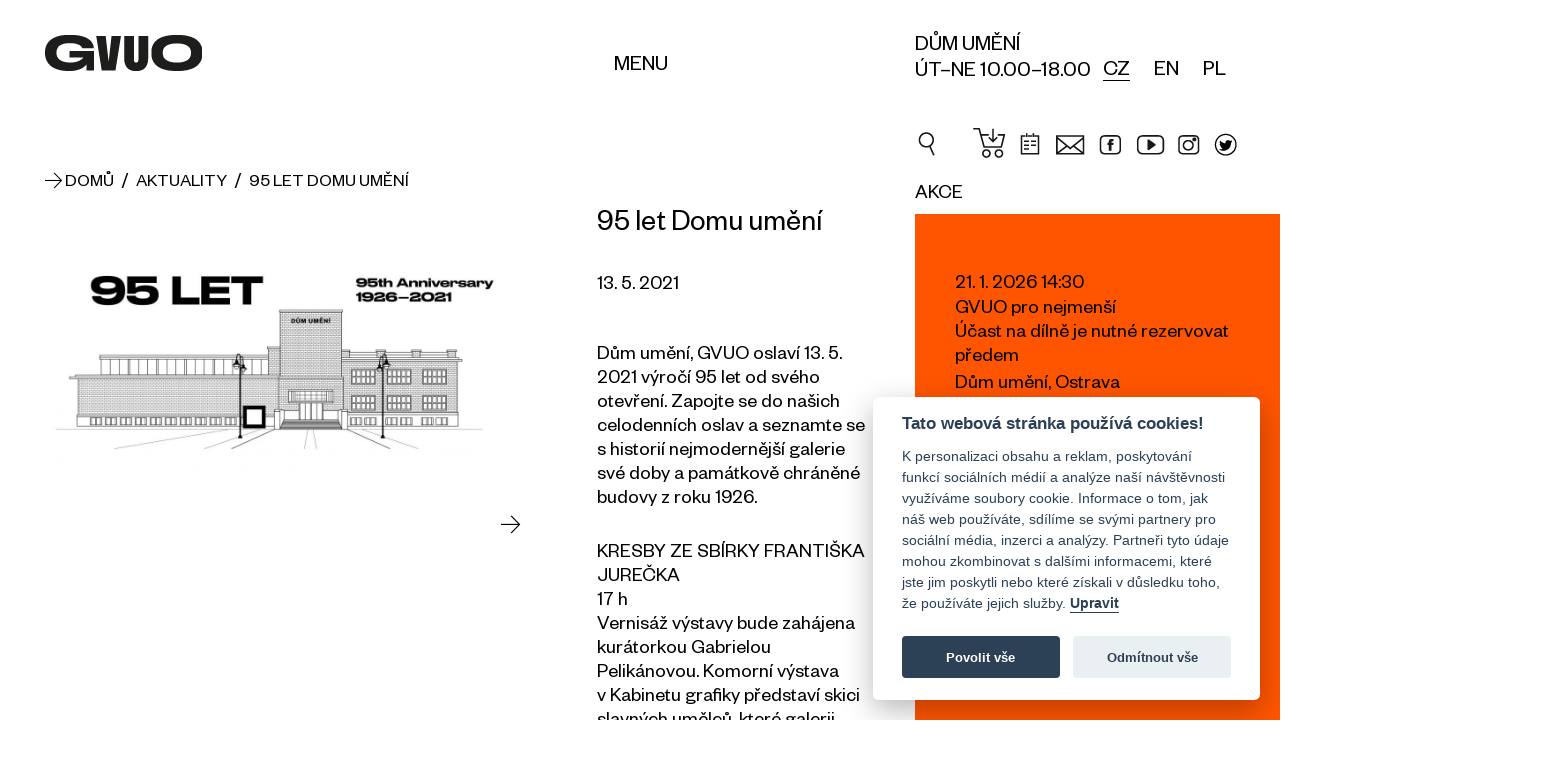

--- FILE ---
content_type: text/html; charset=UTF-8
request_url: https://www.gvuo.cz/aktuality/95-let-domu-umeni_nd302
body_size: 10431
content:
<!DOCTYPE html><html lang="cs" class="js_ajax_web"><head><meta charset="utf-8"><meta property="og:title" content="95 LET DOMU UMĚNÍ"><meta property="og:description" content=""><meta property="og:site_name" content="https://www.gvuo.cz"><meta property="og:url" content="https://www.gvuo.cz/aktuality/95-let-domu-umeni_nd302"><meta property="og:image" content="https://www.gvuo.cz/img/logo_fb.jpg"><meta property="og:type" content="website"><script async src="https://www.googletagmanager.com/gtag/js?id=UA-121044088-1"></script><script>var gtagUA = 'UA-121044088-1';

        window.dataLayer = window.dataLayer || [];

        function gtag() {
            dataLayer.push(arguments);
        }
        gtag('js', new Date());

        gtag('config', gtagUA);</script><meta name="description" content=""><meta name="robots" content=""><meta name="viewport" content="width=device-width, initial-scale=1"><meta name="theme-color" content="#000000"><meta name="theme-icon-bg" content="#ff5500"><meta name="theme-icon-color" content="#ffffff"><title>95 LET DOMU UMĚNÍ</title><link rel="stylesheet" href="/css/body_loader.css" media="all"><link rel="stylesheet" href="/css/styles.css?v=21" media="all"><link rel="stylesheet" href="/css/cal.css?v=2.57" media="all"><link rel="shortcut icon" href="/img/favicon/favicon.ico" type="image/x-icon"><link rel="apple-touch-icon" sizes="57x57" href="/img/favicon/apple-touch-icon-57x57.png"><link rel="apple-touch-icon" sizes="60x60" href="/img/favicon/apple-touch-icon-60x60.png"><link rel="apple-touch-icon" sizes="72x72" href="/img/favicon/apple-touch-icon-72x72.png"><link rel="apple-touch-icon" sizes="76x76" href="/img/favicon/apple-touch-icon-76x76.png"><link rel="apple-touch-icon" sizes="114x114" href="/img/favicon/apple-touch-icon-114x114.png"><link rel="apple-touch-icon" sizes="120x120" href="/img/favicon/apple-touch-icon-120x120.png"><link rel="apple-touch-icon" sizes="144x144" href="/img/favicon/apple-touch-icon-144x144.png"><link rel="apple-touch-icon" sizes="152x152" href="/img/favicon/apple-touch-icon-152x152.png"><link rel="apple-touch-icon" sizes="180x180" href="/img/favicon/apple-touch-icon-180x180.png"><link rel="icon" type="image/png" href="/img/favicon/favicon-16x16.png" sizes="16x16"><link rel="icon" type="image/png" href="/img/favicon/favicon-32x32.png" sizes="32x32"><link rel="icon" type="image/png" href="/img/favicon/favicon-96x96.png" sizes="96x96"><link rel="icon" type="image/png" href="/img/favicon/android-chrome-192x192.png" sizes="192x192"><meta name="msapplication-square70x70logo" content="/img/favicon/smalltile.png"><meta name="msapplication-square150x150logo" content="/img/favicon/mediumtile.png"><meta name="msapplication-wide310x150logo" content="/img/favicon/widetile.png"><meta name="msapplication-square310x310logo" content="/img/favicon/largetile.png"><link rel="stylesheet" href="https://unpkg.com/leaflet@1.9.4/dist/leaflet.css" integrity="sha256-p4NxAoJBhIIN+hmNHrzRCf9tD/miZyoHS5obTRR9BMY=" crossorigin=""><script src="https://unpkg.com/leaflet@1.9.4/dist/leaflet.js" integrity="sha256-20nQCchB9co0qIjJZRGuk2/Z9VM+kNiyxNV1lvTlZBo=" crossorigin=""></script><script src="https://api.mapy.cz/loader.js"></script><script>Loader.load()</script><script>(function(w, d, s, l, i) {
            w[l] = w[l] || [];
            w[l].push({
                'gtm.start': new Date().getTime(),
                event: 'gtm.js'
            });
            var f = d.getElementsByTagName(s)[0],
                j = d.createElement(s),
                dl = l != 'dataLayer' ? '&l=' + l : '';
            j.async = true;
            j.src =
                'https://www.googletagmanager.com/gtm.js?id=' + i + dl;
            f.parentNode.insertBefore(j, f);
        })(window, document, 'script', 'dataLayer', 'GTM-K9KQRXN');</script><script async src="https://www.googletagmanager.com/gtag/js?id=G-L7P3YFNNM1"></script><script>window.dataLayer = window.dataLayer || []; function gtag(){dataLayer.push(arguments);} gtag('js', new Date()); gtag('config', 'G-L7P3YFNNM1');</script><script type="application/ld+json">{
      "@context": "http://schema.org",
      "@type": "Organization",
      "name" : "Galerie výtvarného umění v Ostravě, p. o.",
      "description" : "",
      "legalName": "Galerie výtvarného umění v Ostravě, p. o.",
      "vatID": "CZ00373231",
      "url": "https://www.gvuo.cz/aktuality/95-let-domu-umeni_nd302",
      "sameAs" : [
        "https://www.facebook.com/gvuostrava/?ref=ts",
        "https://www.instagram.com/dum_umeni_gvuo/",
        "https://www.youtube.com/results?search_query=galerie+v%C3%BDtvarn%C3%A9ho+um%C4%9Bn%C3%AD+v+ostrav%C4%9B"
      ],
      "logo": "https://www.gvuo.cz/aktuality/95-let-domu-umeni_nd302img/logo.svg",
      "image": "https://www.gvuo.cz/aktuality/95-let-domu-umeni_nd302img/logo.png",
      "address":
          {
          "@type": "PostalAddress",
          "streetAddress": "Poděbradova 1291/12",
          "addressLocality": "Ostrava",
          "postalCode": "702 00",
          "addressCountry": "CZE"
          },
      "email" : "info@gvuo.cz",
      "telephone" : "+420596112566"
    }</script><!-- [if lt IE 9]><script src="http://html5shiv.googlecode.com/svn/trunk/html5.js"></script><script src="http://css3-mediaqueries-js.googlecode.com/svn/trunk/css3-mediaqueries.js"></script><![endif]--><!--[if IE]><script type="text/javascript">var console = { log: function() {} };</script><![endif]--><!--[if gte IE 9]><style type="text/css">.gradients {filter: none;}</style><![endif]  --><style>#mapa * {
        max-width: none !important;
        max-height: none !important;
      }
        /*[data-s3="paymentContainer"] .order_row.s3pi8{
            display: none !important;
        }*/</style><style>.resp-container {
    position: relative;
    overflow: hidden;
    padding-top: 56.25%;
}
.resp-iframe {
    position: absolute;
    top: 0;
    left: 0;
    width: 100%;
    height: 100%;
    border: 0;
}
.form_price {
    float: right;
}</style><link rel="stylesheet" type="text/css" href="/core/system/modules/shopnero/shopnero.css?v=1529338748"><link rel="stylesheet" type="text/css" href="/core/system/modules/m11newsletter/m11newsletter.css?v=1496035978"><link rel="canonical" href="https://www.gvuo.cz/aktuality/95-let-domu-umeni_nd302"><link rel="alternate" hreflang="cs" href="https://www.gvuo.cz/aktuality/95-let-domu-umeni_nd302"><link rel="alternate" hreflang="en" href="https://www.gvuo.cz/en/news/95th-anniversary-of-the-house-od-art_nd302"><link rel="alternate" hreflang="pl" href="https://www.gvuo.cz/pl/wydarzenia-aktualne/dom-sztuki-obchodzi-95-lecie_nd302"></head><body data-s3-m100crc="eNozAAAAMQAx"><noscript><iframe src="https://www.googletagmanager.com/ns.html?id=GTM-K9KQRXN" height="0" width="0" style="display:none;visibility:hidden"></iframe></noscript><div class="body_loader "><div class="body_loader_place"><div><div id="cssload-loader"><ul><li></li><li></li><li></li><li></li><li></li><li></li></ul></div><div class="body_loader_text">Načítání obsahu...</div></div></div></div><div class="hidden visible_ml bg_light menu_header " id="mainMenu"><div class="hide_ml menu_header_mobile js_set_page_offset_padding" id="mainMenuMobile"><div><div class="main_wrap body_header_padding "><div class="hd_wrap"><div class="main_wrap no_margin_left_ml no_margin_right"><div class="custom_main_row row flex_items_strech flex_justify_ml"><div class="main_content  no_margin_ml"><nav class="body_header_nav"><div class="row row_fix_lg col_fix_wrap_lg wrap_menu "><div class="col_2x col_4_xm col_6_md col_12_sm"><div class="js_click toggle_active" data-toggle-group="headerNav" data-target="next" data-action="slideToggle"><h3 class="h3 no_padding"><span class="block line_clamp_2 text_medium text_up">O GVUO</span></h3></div><div class="hide_ml"><div class="slim_padding no_padding_bottom"><ul><li><a href="/o-nas" title="O nás">O nás</a></li><li><a href="/tym-gvuo" title="Tým GVUO">Tým GVUO</a></li><li><a href="/dokumenty" title="Dokumenty">Dokumenty</a></li><li><a href="http://www.citem.cz/promus11/index.php?page=catalogue&table=9&params=0%7C0%7C0;1;%277OG%27;0&implicit_order=1&savePrevious=1&spage=catalogue&stable=2&sparams=0%7C%7C&srecsId=&sselect_checked=&simplicit_order=&sconnection_field=promus_id_a&promus_id_a=13&ssavedPrevId=" title="Katalog sbírek">Katalog sbírek</a></li><li><a href="/top100" title="Top 100">Top 100</a></li><li><a href="/zisky" title="Zisky">Zisky</a></li><li><a href="/pro-media" title="Pro média">Pro média</a></li></ul></div></div></div><div class="col_2x col_4_xm col_6_md col_12_sm"><div class="js_click toggle_active" data-toggle-group="headerNav" data-target="next" data-action="slideToggle"><h3 class="h3 no_padding"><span class="block line_clamp_2 text_medium text_up">Výstavy</span></h3></div><div class="hide_ml s3block" data-s3-block="m0content::categoryList::done" data-s3-module="2" data-s3-category="0" data-s3-cols-item-lang="title" data-s3-nosuffix="1" data-s3-noseo="1"><div class="slim_padding no_padding_bottom" data-s3-block-template="m0content::categoryList"><ul data-s3="container"><li data-s3="itemTpl" data-s3-id="2" data-s3-n="1"><a href="/aktualni-vystavy_ec2" title="Aktuální výstavy">Aktuální výstavy</a></li><li data-s3="itemTpl" data-s3-id="4" data-s3-n="2"><a href="/stala-expozice_ec4" title="Stálá expozice">Stálá expozice</a></li><li data-s3="itemTpl" data-s3-id="5" data-s3-n="3"><a href="/pripravovane-vystavy_ec5" title="Připravované výstavy">Připravované výstavy</a></li><li data-s3="itemTpl" data-s3-id="3" data-s3-n="4"><a href="/archiv-vystav_ec3" title="Archiv výstav">Archiv výstav</a></li></ul><ul><li><a href="/virtualni-prohlidky" title="Virtuální prohlídky">Virtuální prohlídky</a></li></ul></div></div></div><div class="col_2x col_4_xm col_6_md col_12_sm"><div class="js_click toggle_active" data-toggle-group="headerNav" data-target="next" data-action="slideToggle"><h3 class="h3 no_padding"><span class="block line_clamp_2 text_medium text_up">Doprovodné programy</span></h3></div><div class="hide_ml"><div class="slim_padding no_padding_bottom"><ul><li><a href="/kalendar-akci" title="Kalendář akcí">Kalendář akcí</a></li><li><a href="/pro-skoly" title="Pro školy">Pro školy</a></li><li><a href="/pro-verejnost" title="Pro veřejnost">Pro veřejnost</a></li></ul></div></div></div><div class="col_2x col_4_xm col_6_md col_12_sm"><div class="js_click toggle_active" data-toggle-group="headerNav" data-target="next" data-action="slideToggle"><h3 class="h3 no_padding"><span class="block line_clamp_2 text_medium text_up">Mohlo by Vás zajímat</span></h3></div><div class="hide_ml"><div class="slim_padding no_padding_bottom"><ul><li><a href="/knihovna" title="Knihovna">Knihovna</a></li><li><a href="/digitalizacni-centrum" title="Digitalizační centrum">Digitalizační centrum</a></li><li><a href="/o-nas#hash6" title="O nás">Kariéra</a></li><li><a href="https://eshop.gvuo.cz" title="E-shop" target="_blank">E-shop</a></li><li><a href="/aktuality" title="Aktuality">Aktuality</a></li></ul></div></div></div><div class="col_2x col_4_xm col_6_md col_12_sm"><div class="js_click toggle_active" data-toggle-group="headerNav" data-target="next" data-action="slideToggle"><h3 class="h3 no_padding"><span class="block line_clamp_2 text_medium text_up">Praktické informace</span></h3></div><div class="hide_ml"><div class="slim_padding no_padding_bottom"><ul><li><a href="/oteviraci-doba-a-vstupne" title="Vstupné a otevírací doba">Vstupné a otevírací doba</a></li><li><a href="/jak-se-k-nam-dostanete" title="Jak se k nám dostanete">Jak se k nám dostanete</a></li><li><a href="/spolecnost-pratel" title="Společnost přátel">Společnost přátel</a></li><li><a href="/partneri" title="Partneři">Partneři</a></li><li><a href="/kontakty" title="Kontakty">Kontakty</a></li><li><a href="/whistleblowing" title="Whistleblowing">Whistleblowing</a></li><li><button type="button" style="font-size: 17px;" data-cc="c-settings" aria-haspopup="dialog">Nastavení cookies</button></li></ul></div></div></div></div></nav></div><div class="main_aside   no_margin_ml "><div class="flex_justify flex_items_end flex_items_stretch_ml inline_flex_md"><div class="js_maxHeight hidden_ml"><a href="/" title="Galerie výtvarného umění v Ostravě" class="text_up"><h3>Domů</h3></a></div><div class="flex_items_end_ml"><div class="body_header_lang js_maxHeight"><div class="lang"><ul data-s3-block="shopnero::langList::done" data-s3-active="active" class="inline_blocks row_fix_xs s3block"><li data-s3="itemTpl" class="relative active disabled_active"><a href="https://www.gvuo.cz/aktuality/95-let-domu-umeni_nd302" data-id="0" title="CZ" class="xs_wrap block icon_left  active ">
CZ
</a></li><li data-s3="itemTpl" class="relative  disabled_active"><a href="https://www.gvuo.cz/en/news/95th-anniversary-of-the-house-od-art_nd302" data-id="1" title="EN" class="xs_wrap block icon_left   ">
EN
</a></li><li data-s3="itemTpl" class="relative  disabled_active"><a href="https://www.gvuo.cz/pl/wydarzenia-aktualne/dom-sztuki-obchodzi-95-lecie_nd302" data-id="2" title="PL" class="xs_wrap block icon_left   ">
PL
</a></li></ul></div></div></div></div></div></div></div></div></div></div></div></div><header class="body_header js_page_offset"><div class="bg_fff relative z_index_up"><div class="main_wrap"><div class="hd_wrap"><div class="custom_main_row  row flex_items_strech flex_reverse_"><div class="main_content col_4_ml col_5_md col_6_sm col_5_xs no_margin_ml"><div class="custom_row_fix row"><div class="col_4 col_5_xm col_12_ml "><div class="logo_width_print"><a href="/" title="Galerie výtvarného umění v Ostravě, p. o." class="logo_link no_ajax_link relative"><span class="logo_text js_fix_typography">Galerie výtvarného umění v Ostravě</span><span class="logo_img flex_items_center flex_justify_start"><img src="/img/logo.svg" alt="Logo Galerie výtvarného umění v Ostravě, p. o." class="logo_svg"></span></a></div></div><div class="col_8 col_7_xm flex_items_end "><div class="full_width align_center"><div class="hidden_ml "><button class="menu_button button_menu_desktop text_up relative  toggle_active underline_hover" data-target="id" data-id="mainMenu" data-action="slideToggle" data-bg-close="true" data-main-overlay="true" aria-label="Menu" role="button"><span class=" hidden_ml not_line">Menu</span></button></div></div></div></div></div><div class="main_aside col_8_ml col_7_md col_6_sm col_7_xs no_margin_ml flex_justify_end_md"><div class="flex_justify flex_items_end flex_items_stretch_ml inline_flex_md flex_justify_end_ml"><div class="hidden_ml "><div>Dům umění</div><div>ÚT–NE 10.00–18.00</div></div><div class="flex_justify col_lg row_ml flex_items_center_ml"><div class="hidden_ml"><div class="body_header_lang "><div class="lang"><ul data-s3-block="shopnero::langList::done" data-s3-active="active" class="inline_blocks row_fix_xs s3block"><li data-s3="itemTpl" class="relative active disabled_active"><a href="https://www.gvuo.cz/aktuality/95-let-domu-umeni_nd302" data-id="0" title="CZ" class="xs_wrap block icon_left  active ">
CZ
</a></li><li data-s3="itemTpl" class="relative  disabled_active"><a href="https://www.gvuo.cz/en/news/95th-anniversary-of-the-house-od-art_nd302" data-id="1" title="EN" class="xs_wrap block icon_left   ">
EN
</a></li><li data-s3="itemTpl" class="relative  disabled_active"><a href="https://www.gvuo.cz/pl/wydarzenia-aktualne/dom-sztuki-obchodzi-95-lecie_nd302" data-id="2" title="PL" class="xs_wrap block icon_left   ">
PL
</a></li></ul></div></div></div></div><div class="hidden flex_ml flex_items_center_ml"><button class="menu_button text_up relative  js_click toggle_active" data-target="id" data-id="mainMenuMobile" data-action="slideToggle" data-bg-close="true" data-main-overlay="true" aria-label="Menu" role="button"><span class="hidden visible_ml not_line"><span class="transition"></span><span class="transition"></span><span class="transition"></span></span><span class=" hidden_ml not_line">Menu</span></button></div><div class="hidden flex_ml flex_items_center_ml search_menu"><div class="search_form_wrap"><div class="js_search relative"><form action="/" class="search_form relative"><input class="input s3search js_search_input" type="search" placeholder="Vyhledávání"><i class="i_close text_normal transition color_orange_hover"></i></form><div class="js_search_results_wrap absolute bg_fff hidden js_ajax_set"><div class="js_search_results"></div><div class="js_search_count hidden">0</div><div class="js_search_no_result fat_padding sm_wrap align_center color_gray hidden">Vyhledávání neodpovídají žádné výsledky</div><div class="js_product_tpl hidden"><div class="js_search_result js_product relative"><a class="search_p_wrap flex_justify" title="Detail produktu {title}" href="" rel="nofollow"><span class="search_p_img_wrap  no_transition"><img src="/img/loading.svg" alt="{title}" class="search_p_img abs_centered js_lazy_img transition"></span><span class="search_p_caption"><span class="search_p_title  no_transition line_clamp line_clamp_2 no_fix_clamp">{title}</span><span class="search_p_desc  no_transition line_clamp line_clamp_2 no_fix_clamp">{textShort}</span></span></a></div></div><div class="js_catg_tpl hidden"><div class="js_search_result js_catg relative"><a class="search_catg_wrap flex_justify" title="{title}" href="" rel="nofollow"><span class="search_catg_caption"><span class="search_catg_title  no_transition line_clamp line_clamp_2 no_fix_clamp">{text}</span><span class="search_catg_desc no_transition line_clamp line_clamp_2 no_fix_clamp">{title}</span></span></a></div></div></div></div></div><div class="search_wrap flex_center"><button class="search_button flex_center"><i class="i_c2search transition" style="font-size: 28px;"></i></button></div></div></div></div></div></div></div></div></header><main id="main" data-id="nd302" data-title="95 LET DOMU UMĚNÍ"><div class=""><div class="main_wrap"><div class="hd_wrap"><div class="custom_main_row row flex_items_strech"><div class="main_content col_12_ml"><div class="section main_section no_padding"><div class="custom_row_fix row extra_padding no_padding_bottom"><div class="col_12 fat_padding no_padding_bottom"><div><div class="custom_padding_left relative"><div class="absolute left top full_height flex_center"><i class="i_c_arr text_normal transition text_medium breadcrumb_arr"></i></div><div data-s3-block="shopnero::breadcrumbList::done" class="breadcrumb inline_block js_ajax_nav text_up text_medium s3block"><div data-s3-block-template="shopnero::breadcrumbList"><a href="/" title="Domů" class="underline_hover"><span>Domů</span></a><span data-s3="container" itemscope itemtype="http://schema.org/BreadcrumbList"><span data-s3="itemTpl" itemprop="itemListElement" itemscope itemtype="http://schema.org/ListItem" class="text_medium">
 <span class="text_medium">/</span> 
<a itemprop="item" href="https://www.gvuo.cz/aktuality" title="Aktuality" class="text_medium underline_hover"><span itemprop="name">Aktuality</span></a><meta itemprop="position" content="1"></span><span data-s3="itemTpl" itemprop="itemListElement" itemscope itemtype="http://schema.org/ListItem" class="text_medium">
 <span class="text_medium">/</span> 
<a itemprop="item" href="https://www.gvuo.cz/aktuality/95-let-domu-umeni_nd302" title="95 let Domu umění" class="text_medium underline_hover"><span itemprop="name">95 let Domu umění</span></a><meta itemprop="position" content="2"></span></span></div></div></div></div></div></div></div><div class="section main_section no_padding_top"><div data-s3-block="m0content::detail::done" data-s3-module="1084" data-s3-cols-item-lang="title,perex,shortText,link" data-s3-cols-item-gen="imgMain,date" data-s3-related="gallery" data-s3-cols-item-gallery-lang="title" data-s3-cols-item-gallery-gen="img" class="s3block"><div data-s3-block-template="m0content::detail"><div class="custom_row_fix row"><div class="col_7 col_12_lg col_6_ml col_12_md slim_padding no_padding_bottom"><div class="js_stick_in_parrent"><div class="no_padding_right_md fat_padding no_padding_bottom"><div class="js_move js_slide js_gallery_item" data-target=".gallery_container" data-move="prependTo"><a href="/data/images/010c3c7b40c8f001034af9bbd24f5f5c606d980c01f88.jpg" title="95 let Domu umění" class="rectangle block full_width img_wrap"><img src="/data/images/cache/010c3c7b40c8f001034af9bbd24f5f5c606d980c01f88-w1100.jpg" alt="95 let Domu umění" class="abs_left"><span class="hidden">95 let Domu umění</span></a></div><div class="js_slider main_slider extra_padding no_padding_top" data-autoplay="3000"><div class="js_container"><div data-s3="galleryContainer" class="gallery_container js_wrapper js_gallery"><div data-s3="galleryItemTpl" data-s3-id="234" data-s3-n="1" class="js_gallery_item js_slide"><a href="/data/images/8ca471d7ac01cf001dbb743fa0dd84d0606d9da029093.jpg" title="Dům umění, GVUO v roce 1926" class="rectangle block full_width relative img_wrap"><img src="/data/images/cache/8ca471d7ac01cf001dbb743fa0dd84d0606d9da029093-w1100.jpg" alt="Dům umění, GVUO v roce 1926" class="abs_left"></a><span class="hidden">Dům umění, GVUO v roce 1926</span></div><div data-s3="galleryItemTpl" data-s3-id="235" data-s3-n="2" class="js_gallery_item js_slide"><a href="/data/images/e944f4dfa8a5a06eef091636bc191f32609bdb4340776.jpg" title="Dům umění, GVUO v roce 2020" class="rectangle block full_width relative img_wrap"><img src="/data/images/cache/e944f4dfa8a5a06eef091636bc191f32609bdb4340776-w1100.jpg" alt="Dům umění, GVUO v roce 2020" class="abs_left"></a><span class="hidden">Dům umění, GVUO v roce 2020</span></div></div></div><button class="js_next js_maxHeight flex_center news_slider_btn"><i class="i_c_arr text_normal transition"></i></button><button class="js_prev js_maxHeight flex_center news_slider_btn"><i class="i_c_arr text_normal transition inline_block flip_x"></i></button></div></div></div></div><div class="col_5 col_12_lg col_6_ml col_12_md slim_padding no_padding_bottom"><div class="main_wrap no_margin_right no_margin_left_lg news_text js_fix_typography"><h2 class="h2 no_padding text_big">95 let Domu umění</h2><div class="extra_padding no_padding_bottom"><div>13. 5. 2021</div></div><div class="fat_padding"><div></div></div><div><p>Dům umění, GVUO oslaví 13. 5.  2021 výročí 95 let od svého otevření. Zapojte se do našich celodenních oslav a seznamte se s historií nejmodernější galerie své doby a památkově chráněné budovy z roku 1926. </p><p><a href="https://gvuo.cz/kresby-ze-sbirky-frantiska-jurecka_ed252" target="_blank">KRESBY ZE SBÍRKY FRANTIŠKA JUREČKA</a><br>17 h <br>Vernisáž výstavy bude zahájena kurátorkou Gabrielou Pelikánovou. Komorní výstava v Kabinetu grafiky představí skici slavných umělců, které galerii odkázal ostravský stavitel, mecenáš a duchovní otec Domu umění František Jureček. <br>Původní Jurečkovu obrazárnu si můžete virtuálně projít <a href="https://gvuo.cz/vp/gvuo1926/" target="_blank">ZDE</a></p><p>Vernisáž je k vidění na <a href="https://www.facebook.com/gvuostrava" target="_blank" style="background-color: rgb(255, 255, 255);">Facebooku</a> a <a href="https://www.youtube.com/channel/UCtHSyZPbcIZGFZXDrSNEjuA" target="_blank" style="background-color: rgb(255, 255, 255);">YouTube</a> GVUO.</p><p>ONLINE ODLEHČENÁ KOMENTOVANÁ PROHLÍDKA<br>18 h <br>S Jiřím Jůzou, ředitelem Galerie výtvarného umění v Ostravě, si projdete Dům umění od sklepa až po střešní světlíky. Dozvíte se spoustu informací o historii budovy, výstavách, galerijní sbírce i dalších plánech GVUO.</p><p>Komentovaná prohlídka je k vidění na <a href="https://www.facebook.com/gvuostrava" target="_blank">Facebooku</a> a <a href="https://www.youtube.com/channel/UCtHSyZPbcIZGFZXDrSNEjuA" target="_blank">YouTube</a> GVUO. </p><p>GVUO nabídne po celý den výročí volný vstup na všechny výstavy.</p></div></div></div></div></div></div></div><div class="body_footer"><div class="custom_row_fix row col_fix_lg_wrap"><div class="col_4 col_5_xm col_12_ml "><div data-s3-block="m11newsletter::v1::done" class="newsletter s3block"><div data-s3-block-template="m11newsletter::v1"><h3 class="text_medium text_up no_padding_top h3">Přihlašte se k odběru newsletteru</h3><div class="s3sn"></div><div class="width_auto_ml margin_top_em" data-s3="form"><div class=""><div class="flex_justify flex_no_wrap flex_items_end"><p class="s3msg2 hidden msg bg_invalid">Nesprávný formát e-mailu!</p><p class="s3msg1 hidden msg bg_valid">Vaše adresa byla přidána do databáze. Děkujeme!</p><label class="full_width"><input type="text" class="s3email s3fail input" placeholder="E-mail"></label><button class="s3send btn text_up">Odeslat</button></div></div><div data-s3-block="m150consents::show::done" data-s3-location="locationNewsletter" class="underline_links text_sm s3block"><div data-s3-block-template="m150consents::show"><div data-s3="container"><div data-s3="itemTpl" data-n="1" data-id="2"><p class="s3text s3consentText s3sn" data-id="2" data-s3="m150text"></p><p>Vyplněním e-mailu souhlasíte se zasíláním newsletteru společnosti <span class="inline_block">Galerie výtvarného umění v Ostravě, p. o.</span> Svůj souhlas můžete kdykoliv odvolat v patičce každého <span class="inline_block">e-mailu</span>. <a href="https://www.gvuo.cz/dokumenty/ochrana-osobnich-udaju_dd2" class="inline_block" target="_blank" rel="noopener">Více informací</a></p></div></div></div></div></div></div></div></div><div class="col_8 col_5_xm col_12_ml "><h3 class="text_medium text_up no_padding_top margin_bottom_em h3">MAPA</h3><div id="map" style="width:100%; height:400px;"></div><script type="text/javascript">var map = L.map('map').setView([49.8340247, 18.2867908], 17);
	var marker1 = L.marker([49.8341650, 18.2853997]).addTo(map).bindPopup('<strong>Dokumentační a správní centrum<br>ulice Poděbradova 1291/12').openPopup();;
	var marker2 = L.marker([49.8340247, 18.2867908]).addTo(map).bindPopup('<strong>Výstavní budova Dům umění<br>Jurečkova 1750/9').openPopup();;

	L.tileLayer('https://tile.openstreetmap.org/{z}/{x}/{y}.png', {
    maxZoom: 19,
    attribution: '© <a href="http://www.openstreetmap.org/copyright">OpenStreetMap'
}).addTo(map);

	
	/*
var gvuo1 = SMap.Coords.fromWGS84(18.2853997, 49.8341650);
var gvuo2 = SMap.Coords.fromWGS84(18.2867908, 49.8340247);
var m = new SMap(JAK.gel("mapa"), gvuo1, 17);
m.addDefaultLayer(SMap.DEF_BASE).enable();
m.addDefaultControls();

var layer = new SMap.Layer.Marker();
m.addLayer(layer);
layer.enable();

var card = new SMap.Card();
card.getHeader().innerHTML = "<strong>Dokumentační a správní centrum";
card.getBody().innerHTML = "ulice Poděbradova 1291/12";

var options = { 
    title: "GVUO"
};
var marker = new SMap.Marker(gvuo1, "myMarker", options);
marker.decorate(SMap.Marker.Feature.Card, card);
layer.addMarker(marker);

var card2 = new SMap.Card();
card2.getHeader().innerHTML = "<strong>Výstavní budova Dům umění";
card2.getBody().innerHTML = "Jurečkova 1750/9";

var options2 = { 
    title: "GVUO"
};
var marker2 = new SMap.Marker(gvuo2, "myMarker2", options2);
marker2.decorate(SMap.Marker.Feature.Card, card2);
layer.addMarker(marker2);
*/</script></div></div><div class="hidden">Galerie výtvarného umění v&nbsp;Ostravě <br/>je příspěvkovou organizací zřizovanou Moravskoslezským krajem.</div><div class="flex_justify row_fix above_bottom"><a class=" flex flex_items_center flex_justify_end flex_justify_start_sm " href="https://www.msk.cz/" title="Moravskoslezský kraj" target="_blank"><img src="/img/logo-msk.png" alt="Moravskoslezský kraj" class="body_footer_logo l1"></a><div class="text_sm align_left flex_center"><p>Galerie výtvarného umění v Ostravě <br>je příspěvkovou organizací zřizovanou Moravskoslezským krajem.</p></div><a class="flex flex_items_center flex_justify_end hidden_sm" href="https://www.msk.cz/scripts/detail.php?pgid=3378" title="Příspěvková organizace Moravskoslezkého kraje" target="_blank"><img src="/img/prispevkova-organizace.png" alt="Příspěvková organizace Moravskoslezkého kraje" class="body_footer_logo l2"></a></div><div class="hidden visible_sm"><div class="slim_padding no_padding_bottom flex_justify_end"><img style="margin-top: -0.8em;" src="/img/prispevkova-organizace.png" alt="Příspěvková organizace Moravskoslezkého kraje" class="main_partner_img"></div></div><div class="section bg_light body_footer margin_top_em_sm"><div class="md_wrap extra_padding"><div class="sm_wrap no_padding_left_ml no_padding_right_ml"><div class="body_header_nav_footer"><div class="row row_fix_lg col_fix_wrap_lg wrap_menu "><div class="col_2x col_4_xm col_6_md col_12_sm"><div class="js_click toggle_active" data-toggle-group="headerNav" data-target="next" data-action="slideToggle"><h3 class="h3 no_padding"><span class="block line_clamp_2 text_medium text_up">O GVUO</span></h3></div><div class="hide_ml"><div class="slim_padding no_padding_bottom"><ul><li><a href="/o-nas" title="O nás">O nás</a></li><li><a href="/tym-gvuo" title="Tým GVUO">Tým GVUO</a></li><li><a href="/dokumenty" title="Dokumenty">Dokumenty</a></li><li><a href="http://www.citem.cz/promus11/index.php?page=catalogue&table=9&params=0%7C0%7C0;1;%277OG%27;0&implicit_order=1&savePrevious=1&spage=catalogue&stable=2&sparams=0%7C%7C&srecsId=&sselect_checked=&simplicit_order=&sconnection_field=promus_id_a&promus_id_a=13&ssavedPrevId=" title="Katalog sbírek">Katalog sbírek</a></li><li><a href="/top100" title="Top 100">Top 100</a></li><li><a href="/zisky" title="Zisky">Zisky</a></li><li><a href="/pro-media" title="Pro média">Pro média</a></li></ul></div></div></div><div class="col_2x col_4_xm col_6_md col_12_sm"><div class="js_click toggle_active" data-toggle-group="headerNav" data-target="next" data-action="slideToggle"><h3 class="h3 no_padding"><span class="block line_clamp_2 text_medium text_up">Výstavy</span></h3></div><div class="hide_ml s3block" data-s3-block="m0content::categoryList::done" data-s3-module="2" data-s3-category="0" data-s3-cols-item-lang="title" data-s3-nosuffix="1" data-s3-noseo="1"><div class="slim_padding no_padding_bottom" data-s3-block-template="m0content::categoryList"><ul data-s3="container"><li data-s3="itemTpl" data-s3-id="2" data-s3-n="1"><a href="/aktualni-vystavy_ec2" title="Aktuální výstavy">Aktuální výstavy</a></li><li data-s3="itemTpl" data-s3-id="4" data-s3-n="2"><a href="/stala-expozice_ec4" title="Stálá expozice">Stálá expozice</a></li><li data-s3="itemTpl" data-s3-id="5" data-s3-n="3"><a href="/pripravovane-vystavy_ec5" title="Připravované výstavy">Připravované výstavy</a></li><li data-s3="itemTpl" data-s3-id="3" data-s3-n="4"><a href="/archiv-vystav_ec3" title="Archiv výstav">Archiv výstav</a></li></ul><ul><li><a href="/virtualni-prohlidky" title="Virtuální prohlídky">Virtuální prohlídky</a></li></ul></div></div></div><div class="col_2x col_4_xm col_6_md col_12_sm"><div class="js_click toggle_active" data-toggle-group="headerNav" data-target="next" data-action="slideToggle"><h3 class="h3 no_padding"><span class="block line_clamp_2 text_medium text_up">Doprovodné programy</span></h3></div><div class="hide_ml"><div class="slim_padding no_padding_bottom"><ul><li><a href="/kalendar-akci" title="Kalendář akcí">Kalendář akcí</a></li><li><a href="/pro-skoly" title="Pro školy">Pro školy</a></li><li><a href="/pro-verejnost" title="Pro veřejnost">Pro veřejnost</a></li></ul></div></div></div><div class="col_2x col_4_xm col_6_md col_12_sm"><div class="js_click toggle_active" data-toggle-group="headerNav" data-target="next" data-action="slideToggle"><h3 class="h3 no_padding"><span class="block line_clamp_2 text_medium text_up">Mohlo by Vás zajímat</span></h3></div><div class="hide_ml"><div class="slim_padding no_padding_bottom"><ul><li><a href="/knihovna" title="Knihovna">Knihovna</a></li><li><a href="/digitalizacni-centrum" title="Digitalizační centrum">Digitalizační centrum</a></li><li><a href="/o-nas#hash6" title="O nás">Kariéra</a></li><li><a href="https://eshop.gvuo.cz" title="E-shop" target="_blank">E-shop</a></li><li><a href="/aktuality" title="Aktuality">Aktuality</a></li></ul></div></div></div><div class="col_2x col_4_xm col_6_md col_12_sm"><div class="js_click toggle_active" data-toggle-group="headerNav" data-target="next" data-action="slideToggle"><h3 class="h3 no_padding"><span class="block line_clamp_2 text_medium text_up">Praktické informace</span></h3></div><div class="hide_ml"><div class="slim_padding no_padding_bottom"><ul><li><a href="/oteviraci-doba-a-vstupne" title="Vstupné a otevírací doba">Vstupné a otevírací doba</a></li><li><a href="/jak-se-k-nam-dostanete" title="Jak se k nám dostanete">Jak se k nám dostanete</a></li><li><a href="/spolecnost-pratel" title="Společnost přátel">Společnost přátel</a></li><li><a href="/partneri" title="Partneři">Partneři</a></li><li><a href="/kontakty" title="Kontakty">Kontakty</a></li><li><a href="/whistleblowing" title="Whistleblowing">Whistleblowing</a></li><li><button type="button" style="font-size: 17px;" data-cc="c-settings" aria-haspopup="dialog">Nastavení cookies</button></li></ul></div></div></div></div></div><div class="slim_padding align_right"><a href="/mapa-stranek" title="Mapa stránek" class="underline_hover">Mapa stránek</a></div></div></div></div></div></div><aside class="main_aside hidden_ml"><div class="js_stick_in_parrent"><div class="fat_padding "><div class="js_maxHeight multimedia_bar relative"><div class="flex_justify_end relative" style="font-size: 28px;"><div class="search_form_wrap"><div class="js_search relative"><form action="/" class="search_form relative"><input class="input s3search js_search_input" type="search" placeholder="Vyhledávání"><i class="i_close text_normal transition color_orange_hover"></i></form><div class="js_search_results_wrap absolute bg_fff hidden js_ajax_set"><div class="js_search_results"></div><div class="js_search_count hidden">0</div><div class="js_search_no_result fat_padding sm_wrap align_center color_gray hidden">Vyhledávání neodpovídají žádné výsledky</div><div class="js_product_tpl hidden"><div class="js_search_result js_product relative"><a class="search_p_wrap flex_justify" title="Detail produktu {title}" href="" rel="nofollow"><span class="search_p_img_wrap  no_transition"><img src="/img/loading.svg" alt="{title}" class="search_p_img abs_centered js_lazy_img transition"></span><span class="search_p_caption"><span class="search_p_title  no_transition line_clamp line_clamp_2 no_fix_clamp">{title}</span><span class="search_p_desc  no_transition line_clamp line_clamp_2 no_fix_clamp">{textShort}</span></span></a></div></div><div class="js_catg_tpl hidden"><div class="js_search_result js_catg relative"><a class="search_catg_wrap flex_justify" title="{title}" href="" rel="nofollow"><span class="search_catg_caption"><span class="search_catg_title  no_transition line_clamp line_clamp_2 no_fix_clamp">{text}</span><span class="search_catg_desc no_transition line_clamp line_clamp_2 no_fix_clamp">{title}</span></span></a></div></div></div></div></div><div class="search_wrap flex_center"><button class="search_button flex_center"><i class="i_c2search transition" style="font-size: 28px;"></i></button></div><div class="inline_flex flex_justify_between flex_items_center row_fix_sm row_fix_sm_custom color_orange_hover_links" style="z-index: 1000001"><div><a href="/objednavka" title="Objednávka"><i class="i_c2cart cart_link"></i></a></div><div data-s3-block="m0content::categoryList::done" data-s3-module="2" data-s3-id="2" data-s3-cols-item-lang="title" data-s3-nosuffix="1" class="s3block"><div data-s3-block-template="m0content::categoryList" data-s3-noseo="1"><div data-s3="container"><div data-s3="itemTpl" data-s3-id="2" data-s3-n="1" class="hidden visible_first"><a href="/aktualni-vystavy_ec2" title="Aktuální výstavy"><i class="i_c2list"></i></a></div><div data-s3="itemTpl" data-s3-id="4" data-s3-n="2" class="hidden visible_first"><a href="/stala-expozice_ec4" title="Stálá expozice"><i class="i_c2list"></i></a></div><div data-s3="itemTpl" data-s3-id="5" data-s3-n="3" class="hidden visible_first"><a href="/pripravovane-vystavy_ec5" title="Připravované výstavy"><i class="i_c2list"></i></a></div><div data-s3="itemTpl" data-s3-id="3" data-s3-n="4" class="hidden visible_first"><a href="/archiv-vystav_ec3" title="Archiv výstav"><i class="i_c2list"></i></a></div></div></div></div><div><a href="https://www.gvuo.cz/kontakty#contactformular" title="Napište nám"><i class="i_c2mail"></i></a></div><div><a href="https://www.facebook.com/gvuostrava/?ref=ts" title="Facebook - Galerie výtvarného umění v Ostravě, p. o."><i class="i_c2fb"></i></a></div><div><a href="https://www.youtube.com/results?search_query=galerie+v%C3%BDtvarn%C3%A9ho+um%C4%9Bn%C3%AD+v+ostrav%C4%9B" title="Youtube - Galerie výtvarného umění v Ostravě, p. o."><i class="i_c2yt"></i></a></div><div><a href="https://www.instagram.com/dum_umeni_gvuo/" title="Instagram - Galerie výtvarného umění v Ostravě, p. o."><i class="i_c2insta"></i></a></div><div><a href="https://twitter.com/gvuo_dum_umeni" title="Twitter - Galerie výtvarného umění v Ostravě, p. o."><i class="i_c2twitter"></i></a></div></div></div></div></div><div><div class="fat_padding" style="padding-bottom: 11px"><h3 class="h3 no_padding text_up text_medium">Akce</h3></div><div><div class="bg_orange aside_event"><div class="relative z_index_up"><div data-s3-block="m0content::itemList::done" data-s3-module="12" data-s3-category="1" data-s3-limit="5" data-s3-cols-item-lang="title,shortText,place,perex,link" data-s3-cols-item-gen="date" data-s3-nosuffix="1" id="ajax_action_load" data-s3-term="T.date" data-s3-term-type="future" data-s3-noseo="1" class="s3block"><div data-s3-block-template="m0content::itemList" class="action_container"><div data-s3="container" class="col_fix_wrap"><div data-s3="itemTpl" data-s3-id="938" data-s3-n="1" class="col_fix no_padding_bottom"><div class="relative"><a href="/aktuality/gvuo-pro-nejmensi-60_nd917" title="" class="overlay_link action_link"></a><div class="text_medium">21. 1. 2026 14:30</div><h3 class="h3 no_padding text_normal">GVUO pro nejmenší</h3><div class="text_normal line_clamp line_clamp_3 no_fix_clamp">
Účast na dílně je nutné rezervovat předem</div><div class="text_normal col_fix_xs no_padding_bottom">Dům umění, Ostrava</div></div></div><div data-s3="itemTpl" data-s3-id="941" data-s3-n="2" class="col_fix no_padding_bottom"><div class="relative"><a href="/aktuality/gvuo-pro-deti-69_nd920" title="" class="overlay_link action_link"></a><div class="text_medium">22. 1. 2026 16:00</div><h3 class="h3 no_padding text_normal">GVUO pro děti</h3><div class="text_normal line_clamp line_clamp_3 no_fix_clamp">
Účast na dílně je nutné rezervovat předem</div><div class="text_normal col_fix_xs no_padding_bottom">Dům umění, Ostrava</div></div></div><div data-s3="itemTpl" data-s3-id="926" data-s3-n="3" class="col_fix no_padding_bottom"><div class="relative"><a href="/aktuality/dum-umeni-mezi-domy-prumysloveho-mesta_nd905" title="" class="overlay_link action_link"></a><div class="text_medium">24. 1. 2026 15:00</div><h3 class="h3 no_padding text_normal">Dům umění mezi domy průmyslového města</h3><div class="text_normal line_clamp line_clamp_3 no_fix_clamp">
Účast na komentované prohlídce je nutné rezervovat předem</div><div class="text_normal col_fix_xs no_padding_bottom">Dům umění, Ostrava</div></div></div><div data-s3="itemTpl" data-s3-id="928" data-s3-n="4" class="col_fix no_padding_bottom"><div class="relative"><a href="/aktuality/po-stopach-domu-umeni_nd907" title="" class="overlay_link action_link"></a><div class="text_medium">28. 1. 2026 17:00</div><h3 class="h3 no_padding text_normal">Po stopách Domu umění</h3><div class="text_normal line_clamp line_clamp_3 no_fix_clamp">
Účast na komentované prohlídce je nutné rezervovat předem</div><div class="text_normal col_fix_xs no_padding_bottom">Dům umění, Ostrava</div></div></div><div data-s3="itemTpl" data-s3-id="951" data-s3-n="5" class="col_fix no_padding_bottom"><div class="relative"><a href="/aktuality/zvuk-a-ticho-46_nd930" title="" class="overlay_link action_link"></a><div class="text_medium">29. 1. 2026 18:00</div><h3 class="h3 no_padding text_normal">Zvuk a ticho</h3><div class="text_normal line_clamp line_clamp_3 no_fix_clamp">
Účast na dílně je nutné rezervovat předem</div><div class="text_normal col_fix_xs no_padding_bottom">Dům umění, Ostrava</div></div></div></div><div class="flex_justify_end extra_padding no_padding_bottom"><div class="row_fix_md"><a href="/kalendar-akci" title="Kalendář akcí" class="text_medium text_up underline_hover js_ajax">Více</a></div></div></div></div></div></div></div></div></div></aside></div></div></div></div><div class="javascript" data-js="/core/system/modules/shopnero/shopnero.js?v=1529338748"></div><div class="javascript" data-js="/core/system/modules/m11newsletter/m11newsletter.js?v=1496035978" data-id="11"></div></main><div class="opacity05 text_sm js_scroll_top_btn_treshold"><div class="main_wrap"><div class="hd_wrap"><div class="f_copy row row_fix slim_padding align_center"><div class="col_6 col_12_ml align_left align_center_ml">© 2017 Galerie výtvarného umění v Ostravě, p. o.</div><div class="col_6 col_12_ml align_right align_center_ml">Designed by <a href="http://burgrova.tumblr.com/" title="zburgrova@icloud.com" target="_blank">burgrova.tumblr.com</a>     Developed by <a href="https://www.ollero.cz/" target="_blank" title="Ollero" class="text_up">Ollero</a></div></div></div></div></div><div><div class="pswp" tabindex="-1" role="dialog" aria-hidden="true" data-share-fb="Sdílet na Facebooku" data-share-mail="Sdílený obrázek z webu" data-download="Stáhnout obrázek"><div class="pswp__bg"></div><div class="pswp__scroll-wrap"><div class="pswp__container"><div class="pswp__item"></div><div class="pswp__item"></div><div class="pswp__item"></div></div><div class="pswp__ui pswp__ui--hidden"><div class="pswp__top-bar"><div class="pswp__counter"></div><button class="pswp__button pswp__button--close" title="Zavřít (Esc)"></button><button class="pswp__button pswp__button--share" title="Sdílet"></button><button class="pswp__button pswp__button--fs" title="Na celou obrazovku"></button><button class="pswp__button pswp__button--zoom" title="Přiblížit / Oddálit"></button><div class="pswp__preloader"><div class="pswp__preloader__icn"><div class="pswp__preloader__cut"><div class="pswp__preloader__donut"></div></div></div></div></div><div class="pswp__share-modal pswp__share-modal--hidden pswp__single-tap"><div class="pswp__share-tooltip"></div></div><button class="pswp__button pswp__button--arrow--left" title="Předchozí"></button><button class="pswp__button pswp__button--arrow--right" title="Další"></button><div class="pswp__caption"><div class="pswp__caption__center"></div></div></div></div></div><div class="msg bg_invalid ajax_error_msg ajax_error_network hidden">Došlo ke ztrátě připojení.</div><div class="msg bg_invalid ajax_error_msg ajax_error_404 hidden">Požadovaná stránka neexistuje</div><div class="msg bg_invalid ajax_error_msg ajax_error_500 hidden">Došlo k chybě na serveru.</div><div class="msg bg_invalid ajax_error_msg ajax_error_parse_failed hidden">Došlo k chybě při parsování dat.</div><div class="msg bg_invalid ajax_error_msg ajax_error_timeout hidden">Vypršel časový limit požadavku</div><div class="msg bg_invalid ajax_error_msg ajax_error_abort hidden">Požadavek byl přerušen.</div><div class="msg bg_invalid js_counter_min_val_err hidden">Minimální možná hodnota je <span></span></div><div class="msg bg_invalid js_counter_max_val_err hidden">Maximální možná hodnota je <span></span></div><div class="msg bg_invalid js_no_local_storage_msg hidden">Používáte prohlížeč v režimu, který nepodporuje ukládání dat v Local Storage. Některé funkce aplikace mohou být nedostupné. <span></span></div><div class="msg bg_invalid js_order_fail hidden">Vyskytla se neočekávaná chyba při zpracování objednávky. Zkuste, prosím, odeslání objednávky zopakovat později. <span></span></div><div class="msg bg_invalid invaild js_copy_link_msg hidden">Odkaz se nepodařilo zkopírovat.</div><div class="msg bg_valid valid js_copy_link_msg hidden">Odkaz byl zkopírován do schránky. <a class="block text_sm underline" href="/" title="Zkopírovaný odkaz" rel="nofollow">Zkopírovaný odkaz</a></div></div><script type="text/javascript" src="/core/system/com/mon/dist/js/0.jquery-3.2.1.min.js?v=1.2"></script><script type="text/javascript" src="/core/system/com/mon/dist/js/0.jquery-ui.min.js?v=1.2"></script><script type="text/javascript" src="/core/system/com/mon/dist/js/1.anime.min.js?v=1.2"></script><script type="text/javascript" src="/core/system/com/mon/dist/js/1.blazy.min.js?v=1.2"></script><script type="text/javascript" src="/core/system/com/mon/dist/js/1.favico.js?v=1.2"></script><script type="text/javascript" src="/core/system/com/mon/dist/js/1.featherlight.min.js?v=1.2"></script><script type="text/javascript" src="/core/system/com/mon/dist/js/1.imagesloaded.pkgd.min.js?v=1.2"></script><script type="text/javascript" src="/core/system/com/mon/dist/js/1.jq-ajax-progress.min.js?v=1.2"></script><script type="text/javascript" src="/core/system/com/mon/dist/js/1.jquery.adaptive-backgrounds.min.js?v=1.2"></script><script type="text/javascript" src="/core/system/com/mon/dist/js/1.jquery.history.js?v=1.2"></script><script type="text/javascript" src="/core/system/com/mon/dist/js/1.jquery.number.min.js?v=1.2"></script><script type="text/javascript" src="/core/system/com/mon/dist/js/1.jquery.numeric-min.js?v=1.2"></script><script type="text/javascript" src="/core/system/com/mon/dist/js/1.jquery.star-rating-svg.min.js?v=1.2"></script><script type="text/javascript" src="/core/system/com/mon/dist/js/1.maplace.min.js?v=1.2"></script><script type="text/javascript" src="/core/system/com/mon/dist/js/1.markerclusterer.js?v=1.2"></script><script type="text/javascript" src="/core/system/com/mon/dist/js/1.masonry.pkgd.min.js?v=1.2"></script><script type="text/javascript" src="/core/system/com/mon/dist/js/1.modernizr.js?v=1.2"></script><script type="text/javascript" src="/core/system/com/mon/dist/js/1.photoswipe-ui-default.min.js?v=1.2"></script><script type="text/javascript" src="/core/system/com/mon/dist/js/1.photoswipe.min.js?v=1.2"></script><script type="text/javascript" src="/core/system/com/mon/dist/js/1.select2.full.min.js?v=1.2"></script><script type="text/javascript" src="/core/system/com/mon/dist/js/1.slideout.min.js?v=1.2"></script><script type="text/javascript" src="/core/system/com/mon/dist/js/1.sticky-kit.min.js?v=1.2"></script><script type="text/javascript" src="/core/system/com/mon/dist/js/1.swiper.jquery.min.js?v=1.2"></script><script type="text/javascript" src="/core/system/com/mon/dist/js/3.extend.js?v=1.2"></script><script type="text/javascript" src="/core/system/com/mon/dist/js/6.order.js?v=1.2"></script><script type="text/javascript" src="/core/system/com/mon/dist/js/9.common.js?v=1.2"></script><script src="/js/custom.js?v=2"></script><script src="/js/system/1.isotope.pkgd.min.js"></script><script async defer src="https://maps.googleapis.com/maps/api/js?libraries=geometry,places&callback=initMap&key=AIzaSyBvml37KL-wreyVKpgjOf-4JXnmxwetWKU" type="text/javascript"></script><script>$(document).ready(function (){
  $('form.s3step1col2 input[type=text]').prop("disabled",true);
  $('form.s3step1col2 input[type=tel]').prop("disabled",true);
  $('form.s3step1col2 select').prop("disabled",true);
})</script><script type="text/javascript" src="/core/system/modules/shopnero/shopnero.js?v=1529338748"></script><script type="text/javascript" src="/core/system/modules/m11newsletter/m11newsletter.js?v=1496035978" data-id="11"></script></body></html>

--- FILE ---
content_type: text/css
request_url: https://www.gvuo.cz/css/cal.css?v=2.57
body_size: 340
content:
.calendar {
    min-width: 300px;
}

.calendar th {
    width: 14.28%;
}

.calendar td, .calendar th {
    text-align: center;
}

.calendar td {
    cursor: pointer;
}

.on {
    background-color: red;
    color: white;
    position: relative;
}

.calendar th {
    font-weight: bold;
}

.calendar input {
    color: #000;
}

.zruseno, .obsazeno, .skryte {
    cursor: pointer;
}

.cs-k {
    background-color: green !important;
}

.cs-o {
    background-color: red !important;
}

.cs-V {
    background-color: green !important;
}

.cs-X {
    background-color: transparent !important;
    color: #000;
}

.cs-x {
    background-color: gray !important;
    color: #000;
}

.cs-N {
    background-color: red !important;
    color: black;
}

.vybrano {
    background-color: orange !important;
}

textarea.form-control {
    height: 180px;
}

.selected {
    background-color: orange !important;
}

.input {
    line-height: normal  !important;
    padding: 0.5em !important;
    font-weight: 300 !important;
    border: 1px solid #000000 !important;
    background: #ffffff !important;
    position: relative !important;
    /* display: block; */
    width: 100% !important;
    min-width: 210px !important;
    font-size: 15px !important;
    -webkit-appearance: initial !important;
    border-radius: 0 !important;
}

.area {
    min-height: 200px !important;
}

.button {
    border: 1px solid #000000 !important;
    background: transparent !important;
    color: #000000 !important;
    text-transform: uppercase !important;
    font-size: 20px !important;
    border-radius: 0 !important;
    padding: 0.7em 1.5em 0.7em !important;
    display: inline-block;
    margin-bottom: 10px;
}
input[type="submit"].button {
    font-weight: 300 !important;
    cursor: pointer !important;
    font-size: inherit !important;
    text-align: center !important;
    text-shadow: none !important;
    padding: 0.7em 1.5em 0.7em !important;
    font-size: 20px !important;
    line-height: 1.2 !important;
}

.alert-info {
    color: #000;
    background-color: #ff5500 !important;
    border-color: #ff5500 !important;
    border-radius: 0;
}

.calendar {
    width: 100%;
    height: 260px;
}

.calendar th {
    text-transform: uppercase;
    border: none !important;
    font-weight: 300 !important;
}

.calendar td {
    border: none !important;
}

.rez {
    margin-left: 30px;
}

#casy {
    margin-bottom: 50px;
}

--- FILE ---
content_type: text/css
request_url: https://www.gvuo.cz/css/system/common.css?v=2.5
body_size: 6428
content:
* {
    margin: 0;
    padding: 0;
    text-decoration: none;
    border: none;
    box-sizing: border-box;
    -moz-box-sizing: border-box;
    -webkit-box-sizing: border-box;
    font-style: normal;
    background-repeat: no-repeat;
    list-style-type: none;
    /*
text-rendering: optimizeLegibility;
-webkit-font-smoothing: antialiased;
-moz-osx-font-smoothing: grayscale; */
}

*:focus {
    outline: none;
}

*:before,
*:after {
    background-repeat: no-repeat;
}

html {
    -webkit-text-size-adjust: 100%;
}

a {
    -webkit-tap-highlight-color: transparent;
}

button {
    cursor: pointer;
    background-color: transparent;
}

iframe {
    max-height: 100%;
    width: 100%;
    display: block;
    /* min-height: 300px; */
}

.centered {
    margin-left: auto;
    margin-right: auto;
}

.clear,
.clearfix {
    clear: both;
}

.spacefix {
    font-size: 0;
}

.spacefix > div {
    display: inline-block;
}

.nowrap {
    white-space: nowrap;
}

.word_break_all {
    word-break: break-all;
}

.text_up {
    text-transform: uppercase;
}

.text_normal {
    text-transform: none !important;
}

.center_fix {
    margin: auto;
    position: absolute;
    top: -9999px;
    bottom: -9999px;
    left: -9999px;
    opacity: 1;
    right: -9999px;
}

.block {
    display: block;
}

.inline_block,
.inline_blocks > * {
    display: inline-block;
}

.inline_blocks > * {
    display: inline-block !important;
    float: none !important;
}

.table {
    display: table !important;
}

.table_row {
    display: table-row;
}

.table_cell {
    display: table-cell;
    float: none !important;
}

.table_fixed,
.table_fixed_col {
    table-layout: fixed;
    width: 100%;
}

.padding {
    padding: 3em 0 3.5em;
}

.width_auto {
    width: auto !important;
}

.full_width {
    width: 100%;
}

.full_height {
    height: 100%;
}

.full_size_absolute {
    position: absolute;
    width: 100%;
    height: 100%;
    top: 0;
    left: 0;
}

.align_left {
    text-align: left;
}

.align_right {
    text-align: right;
}

.align_center {
    text-align: center;
}

.align_top,
.align_top:before,
.table.align_top *,
.align_top > * {
    vertical-align: top !important;
}

.align_bottom,
.align_bottom:before,
.table.align_bottom *,
.align_bottom > * {
    vertical-align: bottom !important;
}

.align_sub {}

.align_middle,
.align_middle > * {
    vertical-align: middle !important;
}

.align_baseline,
.align_baseline > * {
    vertical-align: baseline!important;
}

.bg_transparent {
    background-color: transparent !important;
}

img {
    max-height: 100%;
    max-width: 100%;
    display: block;
    margin: auto;
}

.js_google_map img,
.js_places_map img {
    max-height: none;
    max-width: none;
}

.readonly,
.pointer_events_none {
    pointer-events: none;
    -ms-pointer-events: none;
}

.circle {
    -webkit-border-radius: 50%;
    border-radius: 50%;
}

.overflow_hidden {
    overflow: hidden;
}

.overflow_visible {
    overflow: visible;
}

input,
textarea {
    line-height: normal;
}

.line_normal {
    line-height: normal;
}

u {
    text-decoration: underline;
}

em,
.em,
.em *,
.italic {
    font-style: italic;
}

.flip_x,
.flip_x_active.active,
.active .flip_x_active,
.flip_x_open.open,
.open > .flip_x_open,
.open > * > .flip_x_open {
    -moz-transform: scale(-1, 1);
    -webkit-transform: scale(-1, 1);
    -o-transform: scale(-1, 1);
    -ms-transform: scale(-1, 1);
    transform: scale(-1, 1);
}

.flip_y,
.flip_y_active.active,
.active .flip_y_active,
.flip_y_open.open,
.open > .flip_y_open,
.open > * > .flip_y_open {
    -moz-transform: scale(1, -1);
    -webkit-transform: scale(1, -1);
    -o-transform: scale(1, -1);
    -ms-transform: scale(1, -1);
    transform: scale(1, -1);
}

.rotate_cw,
.rotate_cw_active.active,
.active .rotate_cw_active {
    -moz-transform: rotate(90deg);
    -webkit-transform: rotate(90deg);
    -o-transform: rotate(90deg);
    -ms-transform: rotate(90deg);
    transform: rotate(90deg);
}

.rotate_ccw,
.rotate_ccw_active.active,
.active .rotate_ccw_active {
    -moz-transform: rotate(-90deg);
    -webkit-transform: rotate(-90deg);
    -o-transform: rotate(-90deg);
    -ms-transform: rotate(-90deg);
    transform: rotate(-90deg);
}

.inherit_style {
    color: inherit !important;
    text-decoration: inherit !important;
    font-weight: inherit !important;
}

.grayscale {
    filter: gray;
    filter: grayscale(1);
    -webkit-filter: grayscale(1);
}

.section_bg_img {
    background-position: top;
    background-size: cover;
    background-repeat: no-repeat;
}

.btn,
header,
footer {
    webkit-user-select: none;
    -moz-user-select: none;
    -ms-user-select: none;
    user-select: none;
}

p,
main a,
p *,
q,
q *,
h1,
h2,
h3,
h4,
h5,
.h1,
.h2,
.h3,
.h4,
.h5,
.h1 *,
.h2 *,
.h3 *,
.h4 *,
.h5 *,
input,
textarea,
.contact *,
address,
address *,
footer a,
.s3sn * {
    -webkit-user-select: auto;
    -moz-user-select: auto;
    -ms-user-select: auto;
    user-select: auto;
}

b,
.heavy,
b * {
    font-weight: 700 !important;
}

strong,
.strong,
.bold,
.bold_active.active {
    font-weight: 600 !important;
}

.semibold,
.semibold_active.active {
    font-weight: 600 !important;
}

.medium,
.medium_active.active {
    font-weight: 500 !important;
}

.ultra_thin,
.ultra_thin_active.active {
    font-weight: 200 !important;
}

input,
textarea,
.regular,
.book {
    font-weight: 400;
    border-radius: 0;
}

p,
q,
.light {
    font-weight: 300;
}

.word_per_line {
    word-spacing: 9999px;
}

.strong_first_line:first-line {
    font-weight: 700 !important;
}

.row_inline_cols > * {
    display: inline-block;
    float: none;
}

.row_inline_cols:after {
    display: none;
}

.col_12,
.col_11,
.col_10,
.col_9,
.col_8,
.col_7,
.col_6,
.col_5,
.col_4,
.col_3,
.col_2,
.col_1,
.col_12_xs,
.col_11_xs,
.col_10_xs,
.col_9_xs,
.col_8_xs,
.col_7_xs,
.col_6_xs,
.col_5_xs,
.col_4_xs,
.col_3_xs,
.col_2_xs,
.col_1_xs,
.col_12_sm,
.col_11_sm,
.col_10_sm,
.col_9_sm,
.col_8_sm,
.col_7_sm,
.col_6_sm,
.col_5_sm,
.col_4_sm,
.col_3_sm,
.col_2_sm,
.col_1_sm,
.col_12_md,
.col_11_md,
.col_10_md,
.col_9_md,
.col_8_md,
.col_7_md,
.col_6_md,
.col_5_md,
.col_4_md,
.col_3_md,
.col_2_md,
.col_1_md,
.col_12_ml,
.col_11_ml,
.col_10_ml,
.col_9_ml,
.col_8_ml,
.col_7_ml,
.col_6_ml,
.col_5_ml,
.col_4_ml,
.col_3_ml,
.col_2_ml,
.col_1_ml,
.col_12_lg,
.col_11_lg,
.col_10_lg,
.col_9_lg,
.col_8_lg,
.col_7_lg,
.col_6_lg,
.col_5_lg,
.col_4_lg,
.col_3_lg,
.col_2_lg,
.col_1_lg,
.col_12_xm,
.col_11_xm,
.col_10_xm,
.col_9_xm,
.col_8_xm,
.col_7_xm,
.col_6_xm,
.col_5_xm,
.col_4_xm,
.col_3_xm,
.col_2_xm,
.col_1_xm,
.col_12_xl,
.col_11_xl,
.col_10_xl,
.col_9_xl,
.col_8_xl,
.col_7_xl,
.col_6_xl,
.col_5_xl,
.col_4_xl,
.col_3_xl,
.col_2_xl,
.col_1_xl {
    box-sizing: border-box;
    -ms-flex: 0 0 auto;
    -webkit-box-flex: 0;
    flex: 0 0 auto;
    float: none !important;
    width: 100%;
}

.inline_flex {
    display: -webkit-box;
    display: -moz-box;
    display: -ms-inline-flexbox;
    display: -webkit-inline-flex;
    display: inline-flex;
}


.flex_auto_col,
.flex_row_strech,
.row {
    -ms-flex: 0 1 auto;
    -webkit-box-flex: 0;
    flex: 0 1 auto;
    -ms-flex-direction: row;
    -webkit-box-orient: horizontal;
    -webkit-box-direction: normal;
    flex-direction: row;
    -ms-flex-wrap: wrap;
    flex-wrap: wrap;
}

.col {
    -ms-flex: 0 1 auto;
    -webkit-box-flex: 0;
    flex: 0 1 auto;
    -ms-flex-direction: column;
    -webkit-box-orient: vertical;
    -webkit-box-direction: normal;
    flex-direction: column;
    -ms-flex-wrap: wrap;
    flex-wrap: wrap;
}

.row,
.col,
.flex_justify_start,
.flex_justify_center,
.flex_justify_end,
.flex_justify_around,
.flex_justify_between,
.flex_items_start,
.flex_items_center,
.flex_items_end,
.flex_items_stretch,
.flex_items_baseline,
.flex_auto_col,
.flex_justify,
.flex_row_strech,
.flex_center,
.flex {
    box-sizing: border-box;
    display: -ms-flexbox;
    display: -webkit-box;
    display: flex;
}

.flex_wrap, .flex_center {
    -ms-flex-wrap: wrap;
    flex-wrap: wrap;
}

.flex_nowrap {
    -ms-flex-wrap: nowrap;
    flex-wrap: nowrap;
}

.flex_reverse,
.flex_reverse_odd:nth-child(odd),
.flex_reverse_even:nth-child(even),
.row.reverse {
    -ms-flex-direction: row-reverse;
    -webkit-box-orient: horizontal;
    -webkit-box-direction: reverse;
    flex-direction: row-reverse;
}

.col.flex_reverse,
.col.flex_reverse_odd:nth-child(odd),
.col.flex_reverse_even:nth-child(even),
.col.reverse {
    -ms-flex-direction: column-reverse;
    -webkit-box-orient: vertical;
    -webkit-box-direction: reverse;
    flex-direction: column-reverse;
}

.row.reverse_none {
    -ms-flex-direction: row;
    -webkit-box-orient: horizontal;
    -webkit-box-direction: normal;
    flex-direction: row;
}

.col.reverse_none {
    -ms-flex-direction: column;
    -webkit-box-orient: vertical;
    -webkit-box-direction: normal;
    flex-direction: column;
}


.flex_justify_start {
    -ms-flex-pack: start;
    -webkit-box-pack: start;
    justify-content: flex-start;
}

.flex_justify_center, .flex_center {
    -ms-flex-pack: center;
    -webkit-box-pack: center;
    justify-content: center;
}

.flex_justify_end {
    -ms-flex-pack: end;
    -webkit-box-pack: end;
    justify-content: flex-end;
}

.flex_justify_around {
    -ms-flex-pack: distribute;
    justify-content: space-around;
}

.flex_justify,
.flex_auto_col,
.flex_row_strech,
.flex_justify_between {
    -ms-flex-pack: justify;
    -webkit-box-pack: justify;
    justify-content: space-between;
}

.flex_items_start {
    -ms-flex-align: start;
    -webkit-box-align: start;
    align-items: flex-start;
}

.flex_items_center, .flex_center {
    -ms-flex-align: center;
    -webkit-box-align: center;
    align-items: center;
}

.flex_items_end {
    -ms-flex-align: end;
    -webkit-box-align: end;
    align-items: flex-end;
}

.flex_items_stretch {
    -webkit-align-items: stretch;
    -ms-flex-align: stretch;
    align-items: stretch;
}

.flex_items_baseline {
    -webkit-align-items: baseline;
    -ms-flex-align: baseline;
    align-items: baseline;
}

.flex_auto_col > *,
.flex_row_strech > * {
    -webkit-box-ordinal-group: 1;
    -moz-box-ordinal-group: 1;
    -webkit-order: 0;
    -ms-flex-order: 0;
    order: 0;
    -webkit-box-flex: 1;
    -moz-box-flex: 1;
    -webkit-flex: 1 1 auto;
    -ms-flex: 1 1 auto;
    flex: 1 1 auto;
    -webkit-align-self: auto;
    -ms-flex-item-align: auto;
    align-self: auto;
}

.flex_auto_col > li:last-of-type > *,
.flex_row_strech > li:last-of-type > *,
.flex_justify_between > li:last-of-type > *,
.flex_justify > li:last-of-type > * {
    padding-right: 0 !important;
}

.flex_auto_col > li:first-of-type > *,
.flex_row_strech > li:first-of-type > *,
.flex_justify_between > li:first-of-type > *,
.flex_justify > li:first-of-type > * {
    padding-left: 0 !important;
}




.col_1 {
    -ms-flex-preferred-size: 8.333% !important;
    flex-basis: 8.333% !important;
    max-width: 8.333% !important;
}

.col_2 {
    -ms-flex-preferred-size: 16.667% !important;
    flex-basis: 16.667% !important;
    max-width: 16.667% !important;
}

.col_3 {
    -ms-flex-preferred-size: 25% !important;
    flex-basis: 25% !important;
    max-width: 25% !important;
}

.col_4 {
    -ms-flex-preferred-size: 33.333% !important;
    flex-basis: 33.333% !important;
    max-width: 33.333% !important;
}

.col_5 {
    -ms-flex-preferred-size: 41.667% !important;
    flex-basis: 41.667% !important;
    max-width: 41.667% !important;
}

.col_6 {
    -ms-flex-preferred-size: 50% !important;
    flex-basis: 50% !important;
    max-width: 50% !important;
}

.col_7 {
    -ms-flex-preferred-size: 58.333% !important;
    flex-basis: 58.333% !important;
    max-width: 58.333% !important;
}

.col_8 {
    -ms-flex-preferred-size: 66.667% !important;
    flex-basis: 66.667% !important;
    max-width: 66.667% !important;
}

.col_9 {
    -ms-flex-preferred-size: 75% !important;
    flex-basis: 75% !important;
    max-width: 75% !important;
}

.col_10 {
    -ms-flex-preferred-size: 83.333% !important;
    flex-basis: 83.333% !important;
    max-width: 83.333% !important;
}

.col_11 {
    -ms-flex-preferred-size: 91.667% !important;
    flex-basis: 91.667% !important;
    max-width: 91.667% !important;
}

.col_12 {
    -ms-flex-preferred-size: 100% !important;
    flex-basis: 100% !important;
    max-width: 100% !important;
}

.col_offset_1 {
    margin-left: 8.333% !important;
}

.col_offset_2 {
    margin-left: 16.667% !important;
}

.col_offset_3 {
    margin-left: 25% !important;
}

.col_offset_4 {
    margin-left: 33.333% !important;
}

.col_offset_5 {
    margin-left: 41.667% !important;
}

.col_offset_6 {
    margin-left: 50% !important;
}

.col_offset_7 {
    margin-left: 58.333% !important;
}

.col_offset_8 {
    margin-left: 66.667% !important;
}

.col_offset_9 {
    margin-left: 75% !important;
}

.col_offset_10 {
    margin-left: 83.333% !important;
}

.col_offset_11 {
    margin-left: 91.667% !important;
}




.auto_col_4 {
    -moz-column-count: 4;
    -moz-column-gap: 36px;
    -webkit-column-count: 4;
    -webkit-column-gap: 36px;
    column-count: 4;
    column-gap: 36px;
}

.auto_col_3 {
    -moz-column-count: 3;
    -moz-column-gap: 27px;
    -webkit-column-count: 3;
    -webkit-column-gap: 27px;
    column-count: 3;
    column-gap: 27px;
}

.auto_col_2 {
    -moz-column-count: 2;
    -moz-column-gap: 27px;
    -webkit-column-count: 2;
    -webkit-column-gap: 27px;
    column-count: 2;
    column-gap: 27px;
}

.auto_col_1 {
    -moz-column-count: 1;
    -moz-column-gap: 0;
    -webkit-column-count: 1;
    -webkit-column-gap: 0;
    column-count: 1;
    column-gap: 0;
}

[class*="auto_col_"] > * {
    -webkit-column-break-inside: avoid;
    break-inside: avoid-column;
}

.hidden,
.s3hidden {
    display: none;
}

.hidden_important,
.hidden_active.active,
.active .hidden_active,
.loaded .hidden_loaded {
    display: none !important;
}

.visible,
.active.visible_active,
.active > .visible_active {
    display: block !important;
}

.visible_inline_block,
.visible_inline_block_active.active,
.active > .visible_inline_block_active {
    display: inline-block !important;
}

.visible_inline,
.visible_inline_active.active {
    display: inline !important;
}

.visibility_hidden,
.invisible {
    visibility: hidden;
}

.float_left {
    float: left;
}

.float_right {
    float: right;
}

.float_none {
    float: none;
}

.absolute {
    position: absolute !important;
    z-index: 1;
}

.fixed {
    position: fixed !important;
}

.static {
    position: static !important;
}

.relative {
    position: relative !important;
}

.sticky {
    position: -webkit-sticky;
    position: sticky;
    top: -1px;
}

.top {
    top: 0!important;
    ;
}

.bottom {
    bottom: 0!important;
    ;
}

.right {
    right: 0 !important;
}

.left {
    left: 0!important;
}

.right_auto {
    right: auto !important;
}

.left_auto {
    left: auto !important;
}

.no_padding {
    padding-top: 0 !important;
    padding-bottom: 0 !important;
}

.no_padding_bottom {
    padding-bottom: 0 !important;
}

.no_padding_top {
    padding-top: 0 !important;
}

.no_padding_left {
    padding-left: 0 !important;
}

.no_padding_right {
    padding-right: 0 !important;
}

.padding_em {
    padding-top: 1em !important;
    padding-bottom: 1em !important;
}

.padding_top_em {
    padding-top: 1em !important;
}

.padding_bottom_em {
    padding-bottom: 1em !important;
}

.margin_em {
    margin-top: 1em !important;
    margin-bottom: 1em !important;
}

.no_margin {
    margin: 0 !important;
}

.no_margin_bottom {
    margin-bottom: 0 !important;
}

.no_margin_top {
    margin-top: 0 !important;
}

.margin_top_em {
    margin-top: 1em !important;
}

.margin_bottom_em {
    margin-bottom: 1em !important;
}

.text_xxl {
    font-size: 2.5em;
}

.text_xl {
    font-size: 2em;
}

.text_lg {
    font-size: 1.7em;
}

.text_md {
    font-size: 1.2em;
}

.text_sm {
    font-size: 0.85em;
}

.text_xs {
    font-size: 0.54em;
}

.text_xxs {
    font-size: 0.36em;
}

.inner_table_center {
    display: table;
    width: 100%;
    height: 100%;
    top: 0;
    bottom: 0;
    position: absolute;
}

.inner_table_center > * {
    vertical-align: middle;
}

.underline,
.underline_hover:hover,
.underline_hover:hover * {
    text-decoration: underline;
}

.one_line {
    max-height: 1em;
    height: 1em;
    white-space: nowrap;
}

.line_clamp {
    padding-top: 0 !important;
    padding-bottom: 0 !important;
    overflow: hidden;
    text-overflow: ellipsis;
    line-height: 1.2;
    display: block;
    -webkit-box-orient: vertical;
    display: -webkit-box;
    max-width: 100%;
}

.line_clamp > *:not(.hidden):not(a) {
    margin: 0 !important;
    padding: 0 !important;
    display: inline;
}

.line_clamp_1 {
    max-height: 1.4em;
    height: 1.4em;
    -webkit-line-clamp: 1;
}

.line_clamp_2 {
    max-height: 2.4em;
    height: 2.4em;
    -webkit-line-clamp: 2;
}

.line_clamp_3 {
    max-height: 4.2em;
    height: 4.2em;
    -webkit-line-clamp: 3;
}

.line_clamp_4 {
    max-height: 5.6em;
    height: 5.6em;
    -webkit-line-clamp: 4;
}

.line_clamp_5 {
    max-height: 7em;
    height: 7em;
    -webkit-line-clamp: 5;
}

.line_clamp_6 {
    max-height: 8.4em;
    height: 8.4em;
    -webkit-line-clamp: 6;
}

.no_fix_clamp {
    height: auto !important;
}

.cursor_pointer {
    cursor: pointer;
}

.overlay_link {
    position: absolute !important;
    width: 100%;
    height: 100%;
    top: 0;
    left: 0;
    z-index: 999;
    opacity: 0;
    font-size: 0;
}

.overlay_link:hover {
    opacity: 1;
}

.border_px {
    border: 1px solid;
}

.border_top_px {
    border-top: 1px solid;
}

.border_bottom_px {
    border-bottom: 1px solid;
}

.border_left_px {
    border-left: 1px solid;
}

.border_right_px {
    border-right: 1px solid;
}

.line_width {
    width: 1.8em;
    max-width: 36px;
    text-align: center;
}

.js_cover {
    position: absolute;
    opacity: 0;
    width: 0px;
}

.circle_wrap,
.square_wrap,
.wide_wrap,
.tall_wrap {
    width: 100%;
    height: 0;
    position: relative;
    margin: 0 auto;
    background-position: center;
    overflow: hidden;
}

.circle_wrap {
    border-radius: 50%;
    padding-bottom: 100%;
}

.square_wrap {
    padding-bottom: 100%;
}

.wide_wrap {
    padding-bottom: 61.6%;
}

.tall_wrap {
    padding-bottom: 133.33%;
}

.lowercase {
    text-transform: lowercase;
}

.hide_empty:empty,
p:empty,
q:empty {
    display: none !important;
}

.data_before:before {
    content: attr(data-before);
}

.data_after:after {
    content: attr(data-after);
}

.full_line_trough span:after {
    left: auto;
    right: 100%;
}

.full_line_trough > * {
    display: inline-block;
    padding: 0 18px;
    z-index: 1;
    position: relative;
    line-height: 1;
}

.vertical_abs_centered {
    top: -999px;
    bottom: -999px;
    position: absolute;
    margin-top: auto;
    margin-bottom: auto;
}

.horizontal_abs_centered {
    margin-left: auto;
    margin-right: auto;
    left: -999px;
    right: -999px;
    position: absolute;
}

.abs_centered {
    margin: auto;
    left: 0;
    top: 0;
    bottom: 0;
    right: 0;
    position: absolute;
}
.abs_left {
    margin: auto;
    left: 0;
    top: 0;
    bottom: 0;
    position: absolute;
}
img.abs_centered, img.abs_left {
    max-width: 100%;
    max-height: 100%;
}

.js_click {
    cursor: pointer;
}

.js_click[data-action-opt*="stopChildPropagation"] > * {
    cursor: auto;
}

.row > div > .stick_in_parrent {
    width: 100% !important;
}

.js_stick_in_parrent {
    z-index: 998;
    position: relative;
}

.show_msg {
    display: block !important;
}

.blur {
    -webkit-filter: blur(2px);
    -moz-filter: blur(2px);
    -ms-filter: blur(2px);
    -o-filter: blur(2px);
    /* FF doesn't support blur filter, but SVG */
    /* filter: url("data:image/svg+xml;utf8,<svg height='0' xmlns='http://www.w3.org/2000/svg'><filter id='svgBlur' x='-5%' y='-5%' width='110%' height='110%'><feGaussianBlur in='SourceGraphic' stdDeviation='5'/></filter></svg>#svgBlur"); */
    filter: progid: DXImageTransform.Microsoft.Blur(PixelRadius='2');
    filter: blur(2px);
}

[disabled],
.disabled,
.disabled_active.active,
.active > .disabled_active,
.js_remove_product.js_recalc {
    opacity: .72;
    -webkit-user-select: none;
    -moz-user-select: none;
    -ms-user-select: none;
    user-select: none;
    -ms-pointer-events: none;
    pointer-events: none;
}

.inline_col,
.inline_cols > *:not(.hidden) {
    position: relative;
    float: none !important;
    display: inline-block;
    vertical-align: middle;
}

.table_fix {
    display: table;
    width: 100%;
}

.table_fix > * {
    display: table-row;
}

.table_fix > * > * {
    display: table-cell !important;
    margin: 0 !important;
}

.table_fix > * > *:first-child > * {
    margin-left: 0 !important;
    padding-left: 0 !important;
}

.table_fix > * > *:last-child > * {
    margin-right: 0 !important;
    padding-right: 0 !important;
}

. .bg_center {
    background-position: center;
}

.bg_left {
    background-position: left !important;
}

.bg_right {
    background-position: right !important;
}

.render_fix {
    text-rendering: optimizeLegibility;
    -webkit-font-smoothing: antialiased;
    -moz-osx-font-smoothing: grayscale;
}

.opacity0,
body:not(.js_init) .js_defer_wrap {
    opacity: 0;
}

.opacity05 {
    opacity: .5;
}

.js_defer {
    white-space: nowrap;
    max-width: 100%;
}

ul.js_slide_list,
.js_slide_list ul {
    /* position: relative; */
}

.js_slide_list li {
    position: relative;
}

.js_slide_list .js_defer_box li {
    position: static;
}

.js_slide_list .js_defer_box li.open {
    width: 100%;
}

.js_slide_list li:not(.open) > ul {
    display: none;
}

.aside_nav i:before {
    vertical-align: top;
}

.js_thumb {
    cursor: pointer;
}

.s3sn > *:first-child {
    padding-top: 0;
    margin-top: 0;
}


.js_gallery a:not(.js_ajax) {
    position: relative;
    z-index: 1;

}

.js_gallery a:not(.js_ajax) img {
  cursor: -webkit-zoom-in;
  cursor: -moz-zoom-in;
  cursor: zoom-in;

}

.auto_height {
    height: auto !important;
}

.border_none {
    border: none !important;
}

.js_slider[data-mid-width="auto"] .js_slide > * {
    display: inline-block;
    white-space: nowrap;
}

.scale0,
.confirm_dialog {
    -moz-transform: scale(0);
    -webkit-transform: scale(0);
    -o-transform: scale(0);
    -ms-transform: scale(0);
    transform: scale(0);
    -webkit-transition: all 432ms ease-in-out;
    -moz-transition: all 432ms ease-in-out;
    -ms-transition: all 432ms ease-in-out;
    -o-transition: all 432ms ease-in-out;
    transition: all 432ms ease-in-out;
    opacity: 0;
}

.scale1 {
    -moz-transform: scale(1);
    -webkit-transform: scale(1);
    -o-transform: scale(1);
    -ms-transform: scale(1);
    transform: scale(1);
    opacity: 1;
}

.win_height {
    height: 100vh;
}

.win_width {
    width: 100vw;
}

.js_scroll_top_btn.visible {
    bottom: 0;
}

.js_cookie_alert {
    z-index: 9999;
}

.js_slider {
    position: relative;
}

.js_slider_init {}

.js_slider[data-layout="items"] {
    position: relative;
    opacity: 0;
    -webkit-transition: opacity .144s ease-in-out;
    -moz-transition: opacity .144s ease-in-out;
    -ms-transition: opacity .144s ease-in-out;
    -o-transition: opacity .144s ease-in-out;
    transition: opacity .144s ease-in-out;
}

.js_slider[data-layout="items"].js_slider_init {
    opacity: 1;
}

.js_slider[data-effect="coverflow"][data-visible="3"] .js_slide {
    width: calc(33.3333333% + 150px);
}

.js_slider[data-effect="coverflow"][data-visible="5"] .js_slide {
    width: calc(20% + 180px);
}

.js_slider[data-effect="coverflow"] {
    overflow: hidden;
}

.js_slider[data-effect="coverflow"] .js_slide.swiper-slide-active {
    opacity: 1
}

.js_slider[data-effect="coverflow"] .js_slide.swiper-slide-prev {
    opacity: 1
}

.js_slider[data-effect="coverflow"] .js_slide.swiper-slide-next {
    opacity: 1
}

.js_slider[data-effect="coverflow"] .js_slide.active_slide {
    opacity: 1
}

.js_slider[data-effect="coverflow"] .js_slide {
    opacity: 0;
}

.margin_auto {
    margin: auto !important;
}

.js_tab {
    overflow: hidden;
}

.js_price_format.js_recalc {
    opacity: 0.2;
}

.js_lock {
    pointer-events: none;
    -ms-pointer-events: none;
    cursor: not-allowed;
    opacity: .45;
}

.ui-dialog {
    z-index: 9999 !important;
}

.z_index1 {
    z-index: 1;
}

.js_cover.js_lazy_img {
    width: 1px;
    height: 1px;
    opacity: 1;
}

img[src*="/img/no-image.png"] {
    background: url('../img/no-image.svg');
    width: 56px;
    outline: none !important;
    opacity: 0.4;
    background-size: 100%;
    background-position: center;
    background-repeat: no-repeat;
    pointer-events: none;
    -ms-pointer-events: none;
    height: 56px;
    max-height: none;
}

.p_zoom_btn[href*="/img/no-image.png"],
a[href*="/img/no-image.png"]:before {
    opacity: 0;
    pointer-events: none;
    -ms-pointer-events: none;
}

a[href*="/img/no-image.png"] {
    pointer-events: none;
    -ms-pointer-events: none;
}

.js_popup {
    z-index: 9999 !important;
}

.js_popup_wrap > *:not(.js_popup_close) {
    z-index: 9999;
    background: white;
    position: relative;
    max-height: 81vh;
    overflow-y: auto;
    overflow-x: hidden;
    min-width: 63vw;
}

.js_popup_wrap {
    padding: 27px;
    /* z-index: 2; */
}

.js_popup_wrap .js_hidden_popup {
    display: none !important;
}

.js_popup_wrap .js_visible_popup {
    display: block !important;
}

.js_popup_wrap:not(.js_popup_beforeload) {
    -moz-transform: scale(1);
    -webkit-transform: scale(1);
    -o-transform: scale(1);
    -ms-transform: scale(1);
    transform: scale(1);
    opacity: 1;
    -webkit-transition: all 432ms ease-in-out;
    -moz-transition: all 432ms ease-in-out;
    -ms-transition: all 432ms ease-in-out;
    -o-transition: all 432ms ease-in-out;
    transition: all 432ms ease-in-out;
}

.js_popup_wrap.js_popup_beforeload {
    -moz-transform: scale(.27);
    -webkit-transform: scale(.27);
    -o-transform: scale(.27);
    -ms-transform: scale(.27);
    transform: scale(.27);
    opacity: 0;
}

.slideout-menu {
    position: fixed;
    top: 0;
    bottom: 0;
    min-height: 100vh;
    overflow-y: scroll;
    -webkit-overflow-scrolling: touch;
    z-index: 0;
    display: none;
}

.slideout-shadow {
    -webkit-box-shadow: 0 0 12px 1px rgba(0, 0, 0, 0.1);
    box-shadow: 0 0 12px 1px rgba(0, 0, 0, 0.1);
}

.z_index_down {
    z-index: 111;
}

.z_index_up {
    z-index: 112;
}

.resize_none {
    resize: none;
}

.search_found {
    font-weight: 800 !important;
}

.rectangle {
    padding-bottom: 60%;
    /* height: 535px; */
}

.before_none:before {
    display: none !important;
}

.after_none:after {
    display: none !important;
}

.js_prev .swiper-button-disabled. .js_next .swiper-button-disabled {
    display: none
}

.max_height_none {
    max-height: none
}

.max_width_none {
    max-width: none
}

.js_ajax_pagination_load_auto.active {
    display: block;
    width: 100%;
}

.pswp .js_count_form,
.ui-dialog .ui-dialog-titlebar-close,
.pswp .js_remove_product {
    display: none;
}

.js_count_hidden_input {
    display: none !important;
}

.input_toggle ~ .input_toggle_block {
    display: none;
}

.input_toggle:checked ~ .input_toggle_block {
    display: block;
}

.input_toggle:checked ~ .input_toggle_inline_block {
    display: inline-block;
}

.label {
    cursor: pointer;
}

.config_price {
    display: none;
}

[data-s3-configurator="m115used"] .config_price {
    display: block;
}

[data-s3-configurator="m115used"] .config_price + * {
    display: none;
}

.js_product_config_visible,
.js_product_config_visible_inline_block,
.js_product_config_visible_inline {
    display: none!important;
}

[data-configurator]:not([data-configurator="0"]) .js_product_config_visible {
    display: block !important;
}

[data-configurator]:not([data-configurator="0"]) .js_product_config_visible_inline_block {
    display: inline-block !important;
}

[data-configurator]:not([data-configurator="0"]) .js_product_config_visible_inline {
    display: inline !important;
}

[data-configurator]:not([data-configurator="0"]) .js_product_config_hidden {
    display: none !important;
}

.dialog_box {
    overflow-y: auto !important;
}

label > span:not(.hidden):first-child {
    display: block;
}

/*temp start*/

main .body_loader {
    z-index: 999;
}

div[id^='___plus'] {
    min-width: 81px;
    max-width: 300px;
}

div[id^='___plus'] iframe {
    min-width: 81px;
}

.counter_wrap {
    counter-reset: section;
}

.counter_item:before {
    counter-increment: section;
    content: counter(section);
}

.img_check {}

.img_check_input {
    position: absolute;
    opacity: 0;
}

.img_check .img_check_input + label {
    display: block;
    position: relative;
}

.img_check .img_check_input + label .img_check_img {
    display: inline-block;
}

.img_check .img_check_input:checked + label .img_check_img,
.img_check .img_check_input:checked + label .img_check_img img {
    line-height: 1;
}

.img_check .img_check_input:checked + label .img_check_caption {}

.unit_wrap:before {
    content: "["
}

.unit_wrap:after {
    content: "]"
}

.hidden_next_all ~ * {
    display: none !important;
}


.banner_placeholder {
    width: 100%;
    height: 180px;
    padding: 0;
    color: #dadada;
    text-align: center;
    background: #fbfbfb;
    border: 1px solid #ececec;
    overflow: hidden;
    position: relative;
}

.banner_placeholder:before,
.banner_placeholder:after {
    content: " ";
    background: #f1f1f1;
    height: 1px;
    width: 100%;
    margin: auto;
    left: -333px;
    right: -333px;
    top: -333px;
    bottom: -333px;
    position: absolute;
    -moz-transform: rotate(36deg);
    -webkit-transform: rotate(36deg);
    -o-transform: rotate(36deg);
    -ms-transform: rotate(36deg);
    transform: rotate(36deg);
}

.banner_placeholder:after {
    -moz-transform: rotate(-36deg);
    -webkit-transform: rotate(-36deg);
    -o-transform: rotate(-36deg);
    -ms-transform: rotate(-36deg);
    transform: rotate(-36deg);
}

.js_confirm_wrap {
    z-index: 9999;
}

.js_confirm_wrap .ui-widget.ui-widget-content {
    position: relative !important;
    top: auto !important;
    max-width: none !important;
    min-width: 0 !important;
    left: 0 !important;
}

body:not(.ml) #js_slideout_panel {
    -moz-transform: none !important;
    -webkit-transform: none !important;
    -o-transform: none !important;
    -ms-transform: none !important;
    transform: none !important;
}

.js_table_wrap {
    position: relative;
    max-width: 100%;
}

.js_table_wrap_scroll_img {
    position: absolute;
    top: 18px;
    left: 18px;
    width: 45px;
    height: 45px;
    display: block;
    background: url(../../img/touch-icon.png) no-repeat center;
    background-size: 100%;
    opacity: .3;
}

.js_table_wrap_scroll_img:not(.no_transition) {
    opacity: 0;
}

table {
    border-collapse: collapse;
}

td,
th {
    min-width: 1em;
}


.ce_cover {
  width: 100%;
  height: 100%;
  opacity: 0;
  position: absolute;
}

.ce_cover_wrap {
  width: 100%;
  padding-bottom: 100%;
  overflow: hidden;
  min-width: 90px;
  position: relative;
  background-image: url('/img/loading.svg');
  background-size: 54px;
  background-position: center;
}

.rectangle_v2 {
  padding-bottom: 70%;
}

.main_content a {
  color: #000;
  text-decoration: none;
}

.main_content a:hover {
  text-decoration: underline;
}

.main_content a.defa {
  color: black;
}

.main_content a.defa:hover {
  text-decoration: none;
}

.body_header_nav_footer a {
  color: black;
}

.body_header_nav_footer a:hover {
  text-decoration: none;
}

.newsletter a, .body_footer a, .breadcrumb a, .body_header_nav a, .logo_link span, a.btn, nav.js_scroll_active_set a, a.color_orange_hover, a.underline_links, .js_stick_in_parrent a, a.p_capt_title {
  color: black;
}

.newsletter a:hover, .body_footer a:hover, .breadcrumb a:hover, .body_header_nav a:hover, a.logo_link:hover ,a.btn:hover, nav.js_scroll_active_set a:hover, .js_stick_in_parrent a:hover, a.p_capt_title:hover {
  text-decoration: underline;
}

a.color_orange_hover:hover {
  text-decoration: none;
}

.js_products_filter {
    display: none;
}

main[data-id="c3"] .js_products_filter {
    display: block;
}
 

--- FILE ---
content_type: text/css
request_url: https://www.gvuo.cz/css/system/ext_jquery-ui.structure.min.css
body_size: 4747
content:
/*! jQuery UI - v1.12.1 - 2016-10-06
* http://jqueryui.com
* Copyright jQuery Foundation and other contributors; Licensed MIT */

.ui-draggable-handle {
    -ms-touch-action: none;
    touch-action: none
}
.ui-helper-hidden {
    display: none
}
.ui-helper-hidden-accessible {
    border: 0;
    clip: rect(0 0 0 0);
    height: 1px;
    margin: -1px;
    overflow: hidden;
    padding: 0;
    position: absolute;
    width: 1px
}
.ui-helper-reset {
    margin: 0;
    padding: 0;
    border: 0;
    outline: 0;
    line-height: 1.3;
    text-decoration: none;
    font-size: 100%;
    list-style: none
}
.ui-helper-clearfix:before,
.ui-helper-clearfix:after {
    content: "";
    display: table;
    border-collapse: collapse
}
.ui-helper-clearfix:after {
    clear: both
}
.ui-helper-zfix {
    width: 100%;
    height: 100%;
    top: 0;
    left: 0;
    position: absolute;
    opacity: 0;
    filter: Alpha(Opacity=0)
}
.ui-front {
    z-index: 9999;
}
.ui-state-disabled {
    cursor: default!important;
    pointer-events: none
}
.ui-icon {
    display: inline-block;
    vertical-align: middle;
    margin-top: -.25em;
    position: relative;
    text-indent: -99999px;
    overflow: hidden;
    background-repeat: no-repeat
}
.ui-widget-icon-block {
    left: 50%;
    margin-left: -8px;
    display: block
}
.ui-widget-overlay {
    position: fixed;
    top: 0;
    left: 0;
    width: 100%;
    height: 100%
}
.ui-resizable {
    position: relative
}
.ui-resizable-handle {
    position: absolute;
    font-size: 0.1px;
    display: block;
    -ms-touch-action: none;
    touch-action: none
}
.ui-resizable-disabled .ui-resizable-handle,
.ui-resizable-autohide .ui-resizable-handle {
    display: none
}
.ui-resizable-n {
    cursor: n-resize;
    height: 7px;
    width: 100%;
    top: -5px;
    left: 0
}
.ui-resizable-s {
    cursor: s-resize;
    height: 7px;
    width: 100%;
    bottom: -5px;
    left: 0
}
.ui-resizable-e {
    cursor: e-resize;
    width: 7px;
    right: -5px;
    top: 0;
    height: 100%
}
.ui-resizable-w {
    cursor: w-resize;
    width: 7px;
    left: -5px;
    top: 0;
    height: 100%
}
.ui-resizable-se {
    cursor: se-resize;
    width: 12px;
    height: 12px;
    right: 1px;
    bottom: 1px
}
.ui-resizable-sw {
    cursor: sw-resize;
    width: 9px;
    height: 9px;
    left: -5px;
    bottom: -5px
}
.ui-resizable-nw {
    cursor: nw-resize;
    width: 9px;
    height: 9px;
    left: -5px;
    top: -5px
}
.ui-resizable-ne {
    cursor: ne-resize;
    width: 9px;
    height: 9px;
    right: -5px;
    top: -5px
}
.ui-selectable {
    -ms-touch-action: none;
    touch-action: none
}
.ui-selectable-helper {
    position: absolute;
    z-index: 100;
    border: 1px dotted black
}
.ui-sortable-handle {
    -ms-touch-action: none;
    touch-action: none
}
.ui-accordion .ui-accordion-header {
    display: block;
    cursor: pointer;
    position: relative;
    margin: 2px 0 0 0;
    padding: .5em .5em .5em .7em;
    font-size: 100%
}
.ui-accordion .ui-accordion-content {
    padding: 1em 2.2em;
    border-top: 0;
    overflow: auto
}
.ui-autocomplete {
    position: absolute;
    top: 0;
    left: 0;
    cursor: default
}
.ui-menu {
    list-style: none;
    padding: 0;
    margin: 0;
    display: block;
    outline: 0
}
.ui-menu .ui-menu {
    position: absolute
}
.ui-menu .ui-menu-item {
    margin: 0;
    cursor: pointer;
    list-style-image: url("[data-uri]")
}
.ui-menu .ui-menu-item-wrapper {
    position: relative;
    padding: 3px 1em 3px .4em
}
.ui-menu .ui-menu-divider {
    margin: 5px 0;
    height: 0;
    font-size: 0;
    line-height: 0;
    border-width: 1px 0 0 0
}
.ui-menu .ui-state-focus,
.ui-menu .ui-state-active {
    margin: -1px
}
.ui-menu-icons {
    position: relative
}
.ui-menu-icons .ui-menu-item-wrapper {
    padding-left: 2em
}
.ui-menu .ui-icon {
    position: absolute;
    top: 0;
    bottom: 0;
    left: .2em;
    margin: auto 0
}
.ui-menu .ui-menu-icon {
    left: auto;
    right: 0
}
.ui-button {
    padding: .4em 1em;
    display: inline-block;
    position: relative;
    line-height: normal;
    margin-right: .1em;
    cursor: pointer;
    vertical-align: middle;
    text-align: center;
    -webkit-user-select: none;
    -moz-user-select: none;
    -ms-user-select: none;
    user-select: none;
    overflow: visible
}
.ui-button,
.ui-button:link,
.ui-button:visited,
.ui-button:hover,
.ui-button:active {
    text-decoration: none
}
.ui-button-icon-only {
    width: 2em;
    box-sizing: border-box;
    text-indent: -9999px;
    white-space: nowrap
}
input.ui-button.ui-button-icon-only {
    text-indent: 0
}
.ui-button-icon-only .ui-icon {
    position: absolute;
    top: 50%;
    left: 50%;
    margin-top: -8px;
    margin-left: -8px
}
.ui-button.ui-icon-notext .ui-icon {
    padding: 0;
    width: 2.1em;
    height: 2.1em;
    text-indent: -9999px;
    white-space: nowrap
}
input.ui-button.ui-icon-notext .ui-icon {
    width: auto;
    height: auto;
    text-indent: 0;
    white-space: normal;
    padding: .4em 1em
}
input.ui-button::-moz-focus-inner,
button.ui-button::-moz-focus-inner {
    border: 0;
    padding: 0
}
.ui-controlgroup {
    vertical-align: middle;
    display: inline-block
}
.ui-controlgroup > .ui-controlgroup-item {
    float: left;
    margin-left: 0;
    margin-right: 0
}
.ui-controlgroup > .ui-controlgroup-item:focus,
.ui-controlgroup > .ui-controlgroup-item.ui-visual-focus {
    z-index: 9999
}
.ui-controlgroup-vertical > .ui-controlgroup-item {
    display: block;
    float: none;
    width: 100%;
    margin-top: 0;
    margin-bottom: 0;
    text-align: left
}
.ui-controlgroup-vertical .ui-controlgroup-item {
    box-sizing: border-box
}
.ui-controlgroup .ui-controlgroup-label {
    padding: .4em 1em
}
.ui-controlgroup .ui-controlgroup-label span {
    font-size: 80%
}
.ui-controlgroup-horizontal .ui-controlgroup-label + .ui-controlgroup-item {
    border-left: none
}
.ui-controlgroup-vertical .ui-controlgroup-label + .ui-controlgroup-item {
    border-top: none
}
.ui-controlgroup-horizontal .ui-controlgroup-label.ui-widget-content {
    border-right: none
}
.ui-controlgroup-vertical .ui-controlgroup-label.ui-widget-content {
    border-bottom: none
}
.ui-controlgroup-vertical .ui-spinner-input {
    width: 75%;
    width: calc( 100% - 2.4em)
}
.ui-controlgroup-vertical .ui-spinner .ui-spinner-up {
    border-top-style: solid
}
.ui-checkboxradio-label .ui-icon-background {
    box-shadow: inset 1px 1px 1px #ccc;
    border-radius: .12em;
    border: none
}
.ui-checkboxradio-radio-label .ui-icon-background {
    width: 16px;
    height: 16px;
    border-radius: 1em;
    overflow: visible;
    border: none
}
.ui-checkboxradio-radio-label.ui-checkboxradio-checked .ui-icon,
.ui-checkboxradio-radio-label.ui-checkboxradio-checked:hover .ui-icon {
    background-image: none;
    width: 8px;
    height: 8px;
    border-width: 4px;
    border-style: solid
}
.ui-checkboxradio-disabled {
    pointer-events: none
}/*
.ui-datepicker {
    width: 17em;
    padding: .2em .2em 0;
    display: none
}
.ui-datepicker .ui-datepicker-header {
    position: relative;
    padding: .2em 0
}
.ui-datepicker .ui-datepicker-prev,
.ui-datepicker .ui-datepicker-next {
    position: absolute;
    top: 2px;
    width: 1.8em;
    height: 1.8em
}
.ui-datepicker .ui-datepicker-prev-hover,
.ui-datepicker .ui-datepicker-next-hover {
    top: 1px
}
.ui-datepicker .ui-datepicker-prev {
    left: 2px
}
.ui-datepicker .ui-datepicker-next {
    right: 2px
}
.ui-datepicker .ui-datepicker-prev-hover {
    left: 1px
}
.ui-datepicker .ui-datepicker-next-hover {
    right: 1px
}
.ui-datepicker .ui-datepicker-prev span,
.ui-datepicker .ui-datepicker-next span {
    display: block;
    position: absolute;
    left: 50%;
    margin-left: -8px;
    top: 50%;
    margin-top: -8px
}
.ui-datepicker .ui-datepicker-title {
    margin: 0 2.3em;
    line-height: 1.8em;
    text-align: center
}
.ui-datepicker .ui-datepicker-title select {
    font-size: 1em;
    margin: 1px 0
}
.ui-datepicker select.ui-datepicker-month,
.ui-datepicker select.ui-datepicker-year {
    width: 45%
}
.ui-datepicker table {
    width: 100%;
    font-size: .9em;
    border-collapse: collapse;
    margin: 0 0 .4em
}
.ui-datepicker th {
    padding: .7em .3em;
    text-align: center;
    font-weight: bold;
    border: 0
}
.ui-datepicker td {
    border: 0;
    padding: 1px
}
.ui-datepicker td span,
.ui-datepicker td a {
    display: block;
    padding: .2em;
    text-align: right;
    text-decoration: none
}
.ui-datepicker .ui-datepicker-buttonpane {
    background-image: none;
    margin: .7em 0 0 0;
    padding: 0 .2em;
    border-left: 0;
    border-right: 0;
    border-bottom: 0
}
.ui-datepicker .ui-datepicker-buttonpane button {
    float: right;
    margin: .5em .2em .4em;
    cursor: pointer;
    padding: .2em .6em .3em .6em;
    width: auto;
    overflow: visible
}
.ui-datepicker .ui-datepicker-buttonpane button.ui-datepicker-current {
    float: left
}
.ui-datepicker.ui-datepicker-multi {
    width: auto
}
.ui-datepicker-multi .ui-datepicker-group {
    float: left
}
.ui-datepicker-multi .ui-datepicker-group table {
    width: 95%;
    margin: 0 auto .4em
}
.ui-datepicker-multi-2 .ui-datepicker-group {
    width: 50%;
}
.ui-datepicker-multi-3 .ui-datepicker-group {
width: 33.3%;
}
.ui-datepicker-multi-4 .ui-datepicker-group {
    width: 25%
}
.ui-datepicker-multi .ui-datepicker-group-last .ui-datepicker-header,
.ui-datepicker-multi .ui-datepicker-group-middle .ui-datepicker-header {
    border-left-width: 0
}
.ui-datepicker-multi .ui-datepicker-buttonpane {
    clear: left
}
.ui-datepicker-row-break {
    clear: both;
    width: 100%;
    font-size: 0
}
.ui-datepicker-rtl {
    direction: rtl
}
.ui-datepicker-rtl .ui-datepicker-prev {
    right: 2px;
    left: auto
}
.ui-datepicker-rtl .ui-datepicker-next {
    left: 2px;
    right: auto
}
.ui-datepicker-rtl .ui-datepicker-prev:hover {
    right: 1px;
    left: auto
}
.ui-datepicker-rtl .ui-datepicker-next:hover {
    left: 1px;
    right: auto
}
.ui-datepicker-rtl .ui-datepicker-buttonpane {
    clear: right
}
.ui-datepicker-rtl .ui-datepicker-buttonpane button {
    float: left
}
.ui-datepicker-rtl .ui-datepicker-buttonpane button.ui-datepicker-current,
.ui-datepicker-rtl .ui-datepicker-group {
    float: right
}
.ui-datepicker-rtl .ui-datepicker-group-last .ui-datepicker-header,
.ui-datepicker-rtl .ui-datepicker-group-middle .ui-datepicker-header {
    border-right-width: 0;
    border-left-width: 1px
}
.ui-datepicker .ui-icon {
    display: block;
    text-indent: -99999px;
    overflow: hidden;
    background-repeat: no-repeat;
    left: .5em;
    top: .3em
}*/
.ui-dialog {
    position: absolute;
    top: 0;
    left: 0;
    padding: .2em;
    outline: 0
}
.ui-dialog .ui-dialog-titlebar {
    padding: .4em 1em;
    position: relative
}
.ui-dialog .ui-dialog-title {
    float: left;
    margin: .1em 0;
    white-space: nowrap;
    width: 90%;
    overflow: hidden;
    text-overflow: ellipsis
}
.ui-dialog .ui-dialog-titlebar-close {
    position: absolute;
    right: .3em;
    top: 50%;
    width: 20px;
    margin: -10px 0 0 0;
    padding: 1px;
    height: 20px
}
.ui-dialog .ui-dialog-content {
    position: relative;
    border: 0;
    padding: .5em 1em;
    background: none;
    overflow: auto
}
.ui-dialog .ui-dialog-buttonpane {
    text-align: left;
    border-width: 1px 0 0 0;
    background-image: none;
    margin-top: .5em;
    padding: .3em 1em .5em .4em
}
.ui-dialog .ui-dialog-buttonpane .ui-dialog-buttonset {
    float: right
}
.ui-dialog .ui-dialog-buttonpane button {
    margin: .5em .4em .5em 0;
    cursor: pointer
}
.ui-dialog .ui-resizable-n {
    height: 2px;
    top: 0
}
.ui-dialog .ui-resizable-e {
    width: 2px;
    right: 0
}
.ui-dialog .ui-resizable-s {
    height: 2px;
    bottom: 0
}
.ui-dialog .ui-resizable-w {
    width: 2px;
    left: 0
}
.ui-dialog .ui-resizable-se,
.ui-dialog .ui-resizable-sw,
.ui-dialog .ui-resizable-ne,
.ui-dialog .ui-resizable-nw {
    width: 7px;
    height: 7px
}
.ui-dialog .ui-resizable-se {
    right: 0;
    bottom: 0
}
.ui-dialog .ui-resizable-sw {
    left: 0;
    bottom: 0
}
.ui-dialog .ui-resizable-ne {
    right: 0;
    top: 0
}
.ui-dialog .ui-resizable-nw {
    left: 0;
    top: 0
}
.ui-draggable .ui-dialog-titlebar {
    cursor: move
}
.ui-progressbar {
    height: 2em;
    text-align: left;
    overflow: hidden
}
.ui-progressbar .ui-progressbar-value {
    margin: -1px;
    height: 100%
}
.ui-progressbar .ui-progressbar-overlay {
    background: url("[data-uri]");
    height: 100%;
    filter: alpha(opacity=25);
    opacity: 0.25
}
.ui-progressbar-indeterminate .ui-progressbar-value {
    background-image: none
}
.ui-selectmenu-menu {
    padding: 0;
    margin: 0;
    position: absolute;
    top: 0;
    left: 0;
    display: none
}
.ui-selectmenu-menu .ui-menu {
    overflow: auto;
    overflow-x: hidden;
    padding-bottom: 1px
}
.ui-selectmenu-menu .ui-menu .ui-selectmenu-optgroup {
    font-size: 1em;
    font-weight: bold;
    line-height: 1.5;
    padding: 2px 0.4em;
    margin: 0.5em 0 0 0;
    height: auto;
    border: 0
}
.ui-selectmenu-open {
    display: block
}
.ui-selectmenu-text {
    display: block;
    margin-right: 20px;
    overflow: hidden;
    text-overflow: ellipsis
}
.ui-selectmenu-button.ui-button {
    text-align: left;
    white-space: nowrap;
    width: 14em
}
.ui-selectmenu-icon.ui-icon {
    float: right;
    margin-top: 0
}
.ui-slider {
    position: relative;
    text-align: left
}
.ui-slider .ui-slider-handle {
    position: absolute;
    z-index: 2;
    width: 1.2em;
    height: 1.2em;
    cursor: default;
    -ms-touch-action: none;
    touch-action: none
}
.ui-slider .ui-slider-range {
    position: absolute;
    z-index: 1;
    font-size: .7em;
    display: block;
    border: 0;
    background-position: 0 0
}
.ui-slider.ui-state-disabled .ui-slider-handle,
.ui-slider.ui-state-disabled .ui-slider-range {
    filter: inherit
}
.ui-slider-horizontal {
    height: .8em
}
.ui-slider-horizontal .ui-slider-handle {
    top: -.3em;
    margin-left: -.6em
}
.ui-slider-horizontal .ui-slider-range {
    top: 0;
    height: 100%
}
.ui-slider-horizontal .ui-slider-range-min {
    left: 0
}
.ui-slider-horizontal .ui-slider-range-max {
    right: 0
}
.ui-slider-vertical {
    width: .8em;
    height: 100px
}
.ui-slider-vertical .ui-slider-handle {
    left: -.3em;
    margin-left: 0;
    margin-bottom: -.6em
}
.ui-slider-vertical .ui-slider-range {
    left: 0;
    width: 100%
}
.ui-slider-vertical .ui-slider-range-min {
    bottom: 0
}
.ui-slider-vertical .ui-slider-range-max {
    top: 0
}
.ui-spinner {
    position: relative;
    display: inline-block;
    overflow: hidden;
    padding: 0;
    vertical-align: middle
}
.ui-spinner-input {
    border: none;
    background: none;
    color: inherit;
    padding: .222em 0;
    margin: .2em 0;
    vertical-align: middle;
    margin-left: .4em;
    margin-right: 2em
}
.ui-spinner-button {
    width: 1.6em;
    height: 50%;
    font-size: .5em;
    padding: 0;
    margin: 0;
    text-align: center;
    position: absolute;
    cursor: default;
    display: block;
    overflow: hidden;
    right: 0
}
.ui-spinner a.ui-spinner-button {
    border-top-style: none;
    border-bottom-style: none;
    border-right-style: none
}
.ui-spinner-up {
    top: 0
}
.ui-spinner-down {
    bottom: 0
}
.ui-tabs {
    position: relative;
    padding: .2em
}
.ui-tabs .ui-tabs-nav {
    margin: 0;
    padding: .2em .2em 0
}
.ui-tabs .ui-tabs-nav li {
    list-style: none;
    float: left;
    position: relative;
    top: 0;
    margin: 1px .2em 0 0;
    border-bottom-width: 0;
    padding: 0;
    white-space: nowrap
}
.ui-tabs .ui-tabs-nav .ui-tabs-anchor {
    float: left;
    padding: .5em 1em;
    text-decoration: none
}
.ui-tabs .ui-tabs-nav li.ui-tabs-active {
    margin-bottom: -1px;
    padding-bottom: 1px
}
.ui-tabs .ui-tabs-nav li.ui-tabs-active .ui-tabs-anchor,
.ui-tabs .ui-tabs-nav li.ui-state-disabled .ui-tabs-anchor,
.ui-tabs .ui-tabs-nav li.ui-tabs-loading .ui-tabs-anchor {
    cursor: text
}
.ui-tabs-collapsible .ui-tabs-nav li.ui-tabs-active .ui-tabs-anchor {
    cursor: pointer
}
.ui-tabs .ui-tabs-panel {
    display: block;
    border-width: 0;
    padding: 1em 1.4em;
    background: none
}
.ui-tooltip {
    padding: 8px;
    position: absolute;
    z-index: 9999;
    max-width: 300px
}
body .ui-tooltip {
    border-width: 2px
}


--- FILE ---
content_type: text/css
request_url: https://www.gvuo.cz/css/flex.css
body_size: 660
content:
/*
.flex_auto_col_xs,
.flex_row_strech_xs {
    -ms-flex: 0 1 auto;
    -webkit-box-flex: 0;
    flex: 0 1 auto;
    -ms-flex-direction: row;
    -webkit-box-orient: horizontal;
    -webkit-box-direction: normal;
    flex-direction: row;
    -ms-flex-wrap: wrap;
    flex-wrap: wrap;
} 

.flex_justify_start_xs,
.flex_justify_center_xs,
.flex_justify_end_xs,
.flex_justify_around_xs,
.flex_justify_between_xs,
.flex_items_start_xs,
.flex_items_center_xs,
.flex_items_end_xs,
.flex_items_stretch_xs,
.flex_items_baseline_xs,
.flex_auto_col_xs,
.flex_justify_xs,
.flex_row_strech_xs,
.flex_xs {
    box-sizing: border-box;
    display: -ms-flexbox;
    display: -webkit-box;
    display: flex;
}

.flex_wrap_xs {
    -ms-flex-wrap: wrap;
    flex-wrap: wrap;
}

.flex_nowrap_xs {
    -ms-flex-wrap: nowrap;
    flex-wrap: nowrap;
}

.flex_reverse_xs,
.flex_reverse_odd_xs:nth-child(odd),
.flex_reverse_even_xs:nth-child(even),
.row.reverse_xs {
    -ms-flex-direction: row-reverse;
    -webkit-box-orient: horizontal;
    -webkit-box-direction: reverse;
    flex-direction: row-reverse;
}
.col.flex_reverse_xs,
.col.flex_reverse_odd_xs:nth-child(odd),
.col.flex_reverse_even_xs:nth-child(even),
.col.reverse_xs {
    -ms-flex-direction: column-reverse;
    -webkit-box-orient: vertical;
    -webkit-box-direction: reverse;
    flex-direction: column-reverse;
}

.row.reverse_none_xs {
    -ms-flex-direction: row;
    -webkit-box-orient: horizontal;
    -webkit-box-direction: normal;
    flex-direction: row;
}

.col.reverse_none_xs {
    -ms-flex-direction: column;
    -webkit-box-orient: vertical;
    -webkit-box-direction: normal;
    flex-direction: column;
}


.flex_justify_start_xs {
    -ms-flex-pack: start;
    -webkit-box-pack: start;
    justify-content: flex-start;
}

.flex_justify_center_xs {
    -ms-flex-pack: center;
    -webkit-box-pack: center;
    justify-content: center;
}

.flex_justify_end_xs {
    -ms-flex-pack: end;
    -webkit-box-pack: end;
    justify-content: flex-end;
}

.flex_justify_around_xs {
    -ms-flex-pack: distribute;
    justify-content: space-around;
}

.flex_justify_xs,
.flex_auto_col_xs,
.flex_row_strech_xs,
.flex_justify_between_xs {
    -ms-flex-pack: justify;
    -webkit-box-pack: justify;
    justify-content: space-between;
}

.flex_items_start_xs {
    -ms-flex-align: start;
    -webkit-box-align: start;
    align-items: flex-start;
}

.flex_items_center_xs {
    -ms-flex-align: center;
    -webkit-box-align: center;
    align-items: center;
}

.flex_items_end_xs {
    -ms-flex-align: end;
    -webkit-box-align: end;
    align-items: flex-end;
}

.flex_items_stretch_xs {
    -webkit-align-items: stretch;
    -ms-flex-align: stretch;
    align-items: stretch;
}

.flex_items_baseline_xs {
    -webkit-align-items: baseline;
    -ms-flex-align: baseline;
    align-items: baseline;
}

.flex_auto_col_xs > *,
.flex_row_strech_xs > * {
    -webkit-box-ordinal-group: 1;
    -moz-box-ordinal-group: 1;
    -webkit-order: 0;
    -ms-flex-order: 0;
    order: 0;
    -webkit-box-flex: 1;
    -moz-box-flex: 1;
    -webkit-flex: 1 1 auto;
    -ms-flex: 1 1 auto;
    flex: 1 1 auto;
    -webkit-align-self: auto;
    -ms-flex-item-align: auto;
    align-self: auto;
}

.flex_auto_col_xs > li:last-of-type > *,
.flex_row_strech_xs > li:last-of-type > *,
.flex_justify_between_xs > li:last-of-type > *,
.flex_justify_xs > li:last-of-type > * {
    padding-right: 0 !important;
}

.flex_auto_col_xs > li:first-of-type > *,
.flex_row_strech_xs > li:first-of-type > *,
.flex_justify_between_xs > li:first-of-type > *,
.flex_justify_xs > li:first-of-type > * {
    padding-left: 0 !important;
}




.col_1_xs {
    -ms-flex-preferred-size: 8.333% !important;
    flex-basis: 8.333% !important;
    max-width: 8.333% !important;
}

.col_2_xs {
    -ms-flex-preferred-size: 16.667% !important;
    flex-basis: 16.667% !important;
    max-width: 16.667% !important;
}

.col_3_xs {
    -ms-flex-preferred-size: 25% !important;
    flex-basis: 25% !important;
    max-width: 25% !important;
}

.col_4_xs {
    -ms-flex-preferred-size: 33.333% !important;
    flex-basis: 33.333% !important;
    max-width: 33.333% !important;
}

.col_5_xs {
    -ms-flex-preferred-size: 41.667% !important;
    flex-basis: 41.667% !important;
    max-width: 41.667% !important;
}

.col_6_xs {
    -ms-flex-preferred-size: 50% !important;
    flex-basis: 50% !important;
    max-width: 50% !important;
}

.col_7_xs {
    -ms-flex-preferred-size: 58.333% !important;
    flex-basis: 58.333% !important;
    max-width: 58.333% !important;
}

.col_8_xs {
    -ms-flex-preferred-size: 66.667% !important;
    flex-basis: 66.667% !important;
    max-width: 66.667% !important;
}

.col_9_xs {
    -ms-flex-preferred-size: 75% !important;
    flex-basis: 75% !important;
    max-width: 75% !important;
}

.col_10_xs {
    -ms-flex-preferred-size: 83.333% !important;
    flex-basis: 83.333% !important;
    max-width: 83.333% !important;
}

.col_11_xs {
    -ms-flex-preferred-size: 91.667% !important;
    flex-basis: 91.667% !important;
    max-width: 91.667% !important;
}

.col_12_xs {
    -ms-flex-preferred-size: 100% !important;
    flex-basis: 100% !important;
    max-width: 100% !important;
}

.col_offset_1_xs {
    margin-left: 8.333% !important;
}

.col_offset_2_xs {
    margin-left: 16.667% !important;
}

.col_offset_3_xs {
    margin-left: 25% !important;
}

.col_offset_4_xs {
    margin-left: 33.333% !important;
}

.col_offset_5_xs {
    margin-left: 41.667% !important;
}

.col_offset_6_xs {
    margin-left: 50% !important;
}

.col_offset_7_xs {
    margin-left: 58.333% !important;
}

.col_offset_8_xs {
    margin-left: 66.667% !important;
}

.col_offset_9_xs {
    margin-left: 75% !important;
}

.col_offset_10_xs {
    margin-left: 83.333% !important;
}

.col_offset_11_xs {
    margin-left: 91.667% !important;
}
*/


--- FILE ---
content_type: text/css
request_url: https://www.gvuo.cz/css/layout_xs.css
body_size: -176
content:
.main_wrap {
    margin-left: 9px;
    margin-right: 9px;

}
.row_fix>* {
    padding-right: 6px;
    padding-left: 6px;
}
.row_fix {
    margin-left: -6px;
    margin-right: -6px;
}
.row_fix_lg {
    margin-left: -12px;
    margin-right: -12px;
}
.row_fix_lg>* {
    padding-right: 12px;
    padding-left: 12px;
}

.body_header .btn_clear {
    padding-right: 5px;
    padding-left: 5px;
}

.menu_button {
    margin: 0 0 0 9px;
}